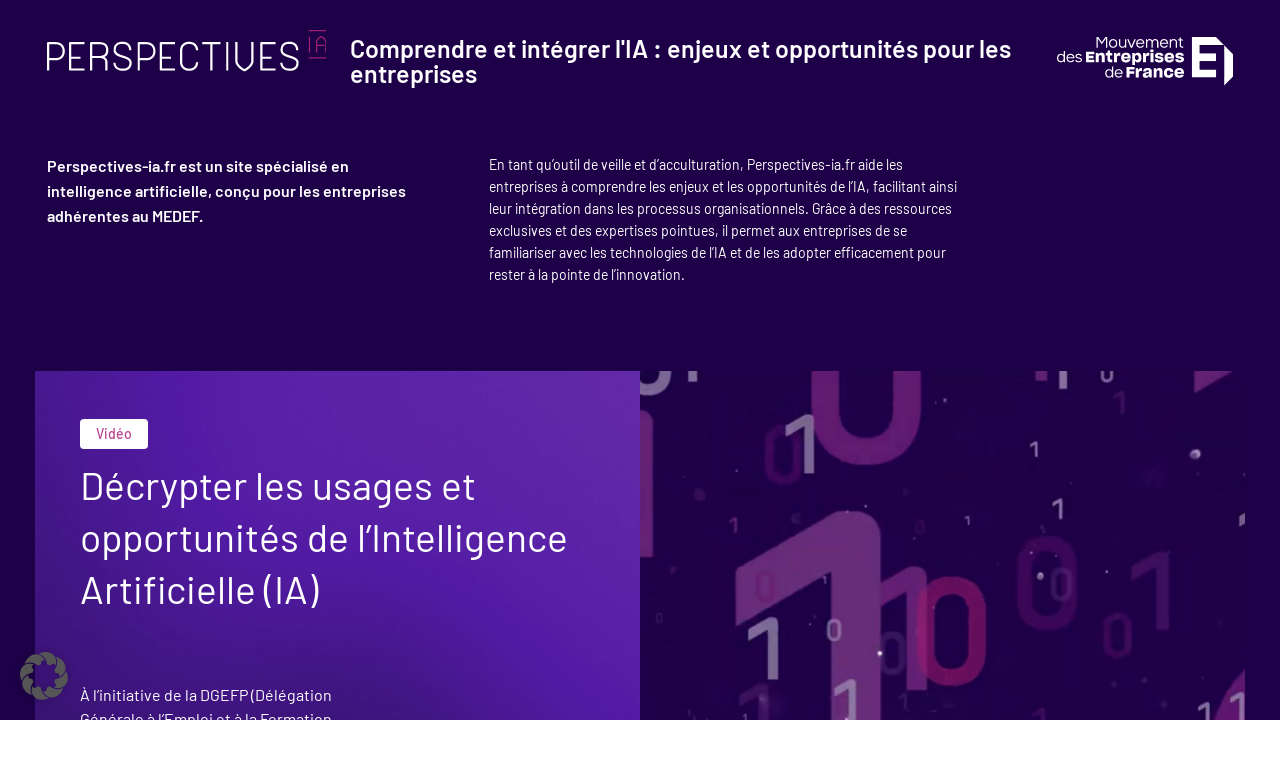

--- FILE ---
content_type: text/html; charset=UTF-8
request_url: https://www.perspectives-ia.fr/?taxonomy=secteur&term=tourisme-et-loisirs
body_size: 15348
content:
<!doctype html>
<!--[if lt IE 7]><html class="no-js ie ie6 lt-ie9 lt-ie8 lt-ie7" lang="fr-FR"> <![endif]-->
<!--[if IE 7]><html class="no-js ie ie7 lt-ie9 lt-ie8" lang="fr-FR"> <![endif]-->
<!--[if IE 8]><html class="no-js ie ie8 lt-ie9" lang="fr-FR"> <![endif]-->
<!--[if gt IE 8]><!--><html class="no-js" lang="fr-FR"> <!--<![endif]-->
	<head>
		<meta charset="UTF-8" />
		<title>
							PERSPECTIVES IA - Intelligence Artificielle
					</title>
		<meta name="description" content="Décryptage des enjeux et opportunités de l&#039;IA pour les entreprises et les salariés">
		<meta http-equiv="Content-Type" content="text/html; charset=UTF-8" />
		<meta http-equiv="X-UA-Compatible" content="IE=edge">
		<meta name="viewport" content="width=device-width, initial-scale=1.0">
		<link rel="pingback" href="https://www.perspectives-ia.fr/xmlrpc.php" />
		<meta name="theme-color" content="#ffffff">
		<link rel="icon" type="image/png" href="https://www.perspectives-ia.fr/favicon.png" />
		<meta name='robots' content='index, follow, max-image-preview:large, max-snippet:-1, max-video-preview:-1' />

	<!-- This site is optimized with the Yoast SEO plugin v26.6 - https://yoast.com/wordpress/plugins/seo/ -->
	<meta name="description" content="Perspectives IA - Intelligence Artificielle : Décryptage des enjeux et opportunités de l’IA pour les entreprises et les salariés." />
	<link rel="canonical" href="https://www.perspectives-ia.fr/" />
	<meta property="og:locale" content="fr_FR" />
	<meta property="og:type" content="website" />
	<meta property="og:title" content="PERSPECTIVES IA" />
	<meta property="og:description" content="Décryptage des enjeux et opportunités de l’IA pour les entreprises et les salariés" />
	<meta property="og:url" content="https://www.perspectives-ia.fr/" />
	<meta property="og:site_name" content="Perspectives IA" />
	<meta property="article:modified_time" content="2025-05-19T10:35:35+00:00" />
	<meta property="og:image" content="https://www.perspectives-ia.fr/wp-content/uploads/2020/11/Perspectives-ia.png" />
	<meta property="og:image:width" content="2136" />
	<meta property="og:image:height" content="1236" />
	<meta property="og:image:type" content="image/png" />
	<meta name="twitter:card" content="summary_large_image" />
	<meta name="twitter:title" content="PERSPECTIVES IA" />
	<meta name="twitter:description" content="Décryptage des enjeux et opportunités de l’IA pour les entreprises et les salariés" />
	<meta name="twitter:image" content="https://www.perspectives-ia.fr/wp-content/uploads/2020/11/Perspectives-ia.png" />
	<script type="application/ld+json" class="yoast-schema-graph">{"@context":"https://schema.org","@graph":[{"@type":"WebPage","@id":"https://www.perspectives-ia.fr/","url":"https://www.perspectives-ia.fr/","name":"PERSPECTIVES IA - Intelligence Artificielle","isPartOf":{"@id":"https://www.perspectives-ia.fr/#website"},"about":{"@id":"https://www.perspectives-ia.fr/#organization"},"primaryImageOfPage":{"@id":"https://www.perspectives-ia.fr/#primaryimage"},"image":{"@id":"https://www.perspectives-ia.fr/#primaryimage"},"thumbnailUrl":"https://www.perspectives-ia.fr/wp-content/uploads/2020/11/Perspectives-ia.png","datePublished":"2020-08-17T10:41:24+00:00","dateModified":"2025-05-19T10:35:35+00:00","description":"Perspectives IA - Intelligence Artificielle : Décryptage des enjeux et opportunités de l’IA pour les entreprises et les salariés.","breadcrumb":{"@id":"https://www.perspectives-ia.fr/#breadcrumb"},"inLanguage":"fr-FR","potentialAction":[{"@type":"ReadAction","target":["https://www.perspectives-ia.fr/"]}]},{"@type":"ImageObject","inLanguage":"fr-FR","@id":"https://www.perspectives-ia.fr/#primaryimage","url":"https://www.perspectives-ia.fr/wp-content/uploads/2020/11/Perspectives-ia.png","contentUrl":"https://www.perspectives-ia.fr/wp-content/uploads/2020/11/Perspectives-ia.png","width":2136,"height":1236,"caption":"Perspectives IA - intelligence Artificielle"},{"@type":"BreadcrumbList","@id":"https://www.perspectives-ia.fr/#breadcrumb","itemListElement":[{"@type":"ListItem","position":1,"name":"Accueil"}]},{"@type":"WebSite","@id":"https://www.perspectives-ia.fr/#website","url":"https://www.perspectives-ia.fr/","name":"Perspectives IA","description":"Décryptage des enjeux et opportunités de l&#039;IA pour les entreprises et les salariés","publisher":{"@id":"https://www.perspectives-ia.fr/#organization"},"potentialAction":[{"@type":"SearchAction","target":{"@type":"EntryPoint","urlTemplate":"https://www.perspectives-ia.fr/?s={search_term_string}"},"query-input":{"@type":"PropertyValueSpecification","valueRequired":true,"valueName":"search_term_string"}}],"inLanguage":"fr-FR"},{"@type":"Organization","@id":"https://www.perspectives-ia.fr/#organization","name":"MEDEF","url":"https://www.perspectives-ia.fr/","logo":{"@type":"ImageObject","inLanguage":"fr-FR","@id":"https://www.perspectives-ia.fr/#/schema/logo/image/","url":"https://www.perspectives-ia.fr/wp-content/uploads/2020/10/Medef-carre.png","contentUrl":"https://www.perspectives-ia.fr/wp-content/uploads/2020/10/Medef-carre.png","width":1102,"height":1102,"caption":"MEDEF"},"image":{"@id":"https://www.perspectives-ia.fr/#/schema/logo/image/"}}]}</script>
	<!-- / Yoast SEO plugin. -->


<link rel='dns-prefetch' href='//kit.fontawesome.com' />
<link rel='dns-prefetch' href='//www.googletagmanager.com' />
<link rel='dns-prefetch' href='//cdn.jsdelivr.net' />
<link rel="alternate" title="oEmbed (JSON)" type="application/json+oembed" href="https://www.perspectives-ia.fr/wp-json/oembed/1.0/embed?url=https%3A%2F%2Fwww.perspectives-ia.fr%2F" />
<link rel="alternate" title="oEmbed (XML)" type="text/xml+oembed" href="https://www.perspectives-ia.fr/wp-json/oembed/1.0/embed?url=https%3A%2F%2Fwww.perspectives-ia.fr%2F&#038;format=xml" />
<style id='wp-img-auto-sizes-contain-inline-css' type='text/css'>
img:is([sizes=auto i],[sizes^="auto," i]){contain-intrinsic-size:3000px 1500px}
/*# sourceURL=wp-img-auto-sizes-contain-inline-css */
</style>
<style id='wp-emoji-styles-inline-css' type='text/css'>

	img.wp-smiley, img.emoji {
		display: inline !important;
		border: none !important;
		box-shadow: none !important;
		height: 1em !important;
		width: 1em !important;
		margin: 0 0.07em !important;
		vertical-align: -0.1em !important;
		background: none !important;
		padding: 0 !important;
	}
/*# sourceURL=wp-emoji-styles-inline-css */
</style>
<style id='wp-block-library-inline-css' type='text/css'>
:root{--wp-block-synced-color:#7a00df;--wp-block-synced-color--rgb:122,0,223;--wp-bound-block-color:var(--wp-block-synced-color);--wp-editor-canvas-background:#ddd;--wp-admin-theme-color:#007cba;--wp-admin-theme-color--rgb:0,124,186;--wp-admin-theme-color-darker-10:#006ba1;--wp-admin-theme-color-darker-10--rgb:0,107,160.5;--wp-admin-theme-color-darker-20:#005a87;--wp-admin-theme-color-darker-20--rgb:0,90,135;--wp-admin-border-width-focus:2px}@media (min-resolution:192dpi){:root{--wp-admin-border-width-focus:1.5px}}.wp-element-button{cursor:pointer}:root .has-very-light-gray-background-color{background-color:#eee}:root .has-very-dark-gray-background-color{background-color:#313131}:root .has-very-light-gray-color{color:#eee}:root .has-very-dark-gray-color{color:#313131}:root .has-vivid-green-cyan-to-vivid-cyan-blue-gradient-background{background:linear-gradient(135deg,#00d084,#0693e3)}:root .has-purple-crush-gradient-background{background:linear-gradient(135deg,#34e2e4,#4721fb 50%,#ab1dfe)}:root .has-hazy-dawn-gradient-background{background:linear-gradient(135deg,#faaca8,#dad0ec)}:root .has-subdued-olive-gradient-background{background:linear-gradient(135deg,#fafae1,#67a671)}:root .has-atomic-cream-gradient-background{background:linear-gradient(135deg,#fdd79a,#004a59)}:root .has-nightshade-gradient-background{background:linear-gradient(135deg,#330968,#31cdcf)}:root .has-midnight-gradient-background{background:linear-gradient(135deg,#020381,#2874fc)}:root{--wp--preset--font-size--normal:16px;--wp--preset--font-size--huge:42px}.has-regular-font-size{font-size:1em}.has-larger-font-size{font-size:2.625em}.has-normal-font-size{font-size:var(--wp--preset--font-size--normal)}.has-huge-font-size{font-size:var(--wp--preset--font-size--huge)}.has-text-align-center{text-align:center}.has-text-align-left{text-align:left}.has-text-align-right{text-align:right}.has-fit-text{white-space:nowrap!important}#end-resizable-editor-section{display:none}.aligncenter{clear:both}.items-justified-left{justify-content:flex-start}.items-justified-center{justify-content:center}.items-justified-right{justify-content:flex-end}.items-justified-space-between{justify-content:space-between}.screen-reader-text{border:0;clip-path:inset(50%);height:1px;margin:-1px;overflow:hidden;padding:0;position:absolute;width:1px;word-wrap:normal!important}.screen-reader-text:focus{background-color:#ddd;clip-path:none;color:#444;display:block;font-size:1em;height:auto;left:5px;line-height:normal;padding:15px 23px 14px;text-decoration:none;top:5px;width:auto;z-index:100000}html :where(.has-border-color){border-style:solid}html :where([style*=border-top-color]){border-top-style:solid}html :where([style*=border-right-color]){border-right-style:solid}html :where([style*=border-bottom-color]){border-bottom-style:solid}html :where([style*=border-left-color]){border-left-style:solid}html :where([style*=border-width]){border-style:solid}html :where([style*=border-top-width]){border-top-style:solid}html :where([style*=border-right-width]){border-right-style:solid}html :where([style*=border-bottom-width]){border-bottom-style:solid}html :where([style*=border-left-width]){border-left-style:solid}html :where(img[class*=wp-image-]){height:auto;max-width:100%}:where(figure){margin:0 0 1em}html :where(.is-position-sticky){--wp-admin--admin-bar--position-offset:var(--wp-admin--admin-bar--height,0px)}@media screen and (max-width:600px){html :where(.is-position-sticky){--wp-admin--admin-bar--position-offset:0px}}

/*# sourceURL=wp-block-library-inline-css */
</style><style id='global-styles-inline-css' type='text/css'>
:root{--wp--preset--aspect-ratio--square: 1;--wp--preset--aspect-ratio--4-3: 4/3;--wp--preset--aspect-ratio--3-4: 3/4;--wp--preset--aspect-ratio--3-2: 3/2;--wp--preset--aspect-ratio--2-3: 2/3;--wp--preset--aspect-ratio--16-9: 16/9;--wp--preset--aspect-ratio--9-16: 9/16;--wp--preset--color--black: #000000;--wp--preset--color--cyan-bluish-gray: #abb8c3;--wp--preset--color--white: #ffffff;--wp--preset--color--pale-pink: #f78da7;--wp--preset--color--vivid-red: #cf2e2e;--wp--preset--color--luminous-vivid-orange: #ff6900;--wp--preset--color--luminous-vivid-amber: #fcb900;--wp--preset--color--light-green-cyan: #7bdcb5;--wp--preset--color--vivid-green-cyan: #00d084;--wp--preset--color--pale-cyan-blue: #8ed1fc;--wp--preset--color--vivid-cyan-blue: #0693e3;--wp--preset--color--vivid-purple: #9b51e0;--wp--preset--gradient--vivid-cyan-blue-to-vivid-purple: linear-gradient(135deg,rgb(6,147,227) 0%,rgb(155,81,224) 100%);--wp--preset--gradient--light-green-cyan-to-vivid-green-cyan: linear-gradient(135deg,rgb(122,220,180) 0%,rgb(0,208,130) 100%);--wp--preset--gradient--luminous-vivid-amber-to-luminous-vivid-orange: linear-gradient(135deg,rgb(252,185,0) 0%,rgb(255,105,0) 100%);--wp--preset--gradient--luminous-vivid-orange-to-vivid-red: linear-gradient(135deg,rgb(255,105,0) 0%,rgb(207,46,46) 100%);--wp--preset--gradient--very-light-gray-to-cyan-bluish-gray: linear-gradient(135deg,rgb(238,238,238) 0%,rgb(169,184,195) 100%);--wp--preset--gradient--cool-to-warm-spectrum: linear-gradient(135deg,rgb(74,234,220) 0%,rgb(151,120,209) 20%,rgb(207,42,186) 40%,rgb(238,44,130) 60%,rgb(251,105,98) 80%,rgb(254,248,76) 100%);--wp--preset--gradient--blush-light-purple: linear-gradient(135deg,rgb(255,206,236) 0%,rgb(152,150,240) 100%);--wp--preset--gradient--blush-bordeaux: linear-gradient(135deg,rgb(254,205,165) 0%,rgb(254,45,45) 50%,rgb(107,0,62) 100%);--wp--preset--gradient--luminous-dusk: linear-gradient(135deg,rgb(255,203,112) 0%,rgb(199,81,192) 50%,rgb(65,88,208) 100%);--wp--preset--gradient--pale-ocean: linear-gradient(135deg,rgb(255,245,203) 0%,rgb(182,227,212) 50%,rgb(51,167,181) 100%);--wp--preset--gradient--electric-grass: linear-gradient(135deg,rgb(202,248,128) 0%,rgb(113,206,126) 100%);--wp--preset--gradient--midnight: linear-gradient(135deg,rgb(2,3,129) 0%,rgb(40,116,252) 100%);--wp--preset--font-size--small: 13px;--wp--preset--font-size--medium: 20px;--wp--preset--font-size--large: 36px;--wp--preset--font-size--x-large: 42px;--wp--preset--spacing--20: 0.44rem;--wp--preset--spacing--30: 0.67rem;--wp--preset--spacing--40: 1rem;--wp--preset--spacing--50: 1.5rem;--wp--preset--spacing--60: 2.25rem;--wp--preset--spacing--70: 3.38rem;--wp--preset--spacing--80: 5.06rem;--wp--preset--shadow--natural: 6px 6px 9px rgba(0, 0, 0, 0.2);--wp--preset--shadow--deep: 12px 12px 50px rgba(0, 0, 0, 0.4);--wp--preset--shadow--sharp: 6px 6px 0px rgba(0, 0, 0, 0.2);--wp--preset--shadow--outlined: 6px 6px 0px -3px rgb(255, 255, 255), 6px 6px rgb(0, 0, 0);--wp--preset--shadow--crisp: 6px 6px 0px rgb(0, 0, 0);}:where(.is-layout-flex){gap: 0.5em;}:where(.is-layout-grid){gap: 0.5em;}body .is-layout-flex{display: flex;}.is-layout-flex{flex-wrap: wrap;align-items: center;}.is-layout-flex > :is(*, div){margin: 0;}body .is-layout-grid{display: grid;}.is-layout-grid > :is(*, div){margin: 0;}:where(.wp-block-columns.is-layout-flex){gap: 2em;}:where(.wp-block-columns.is-layout-grid){gap: 2em;}:where(.wp-block-post-template.is-layout-flex){gap: 1.25em;}:where(.wp-block-post-template.is-layout-grid){gap: 1.25em;}.has-black-color{color: var(--wp--preset--color--black) !important;}.has-cyan-bluish-gray-color{color: var(--wp--preset--color--cyan-bluish-gray) !important;}.has-white-color{color: var(--wp--preset--color--white) !important;}.has-pale-pink-color{color: var(--wp--preset--color--pale-pink) !important;}.has-vivid-red-color{color: var(--wp--preset--color--vivid-red) !important;}.has-luminous-vivid-orange-color{color: var(--wp--preset--color--luminous-vivid-orange) !important;}.has-luminous-vivid-amber-color{color: var(--wp--preset--color--luminous-vivid-amber) !important;}.has-light-green-cyan-color{color: var(--wp--preset--color--light-green-cyan) !important;}.has-vivid-green-cyan-color{color: var(--wp--preset--color--vivid-green-cyan) !important;}.has-pale-cyan-blue-color{color: var(--wp--preset--color--pale-cyan-blue) !important;}.has-vivid-cyan-blue-color{color: var(--wp--preset--color--vivid-cyan-blue) !important;}.has-vivid-purple-color{color: var(--wp--preset--color--vivid-purple) !important;}.has-black-background-color{background-color: var(--wp--preset--color--black) !important;}.has-cyan-bluish-gray-background-color{background-color: var(--wp--preset--color--cyan-bluish-gray) !important;}.has-white-background-color{background-color: var(--wp--preset--color--white) !important;}.has-pale-pink-background-color{background-color: var(--wp--preset--color--pale-pink) !important;}.has-vivid-red-background-color{background-color: var(--wp--preset--color--vivid-red) !important;}.has-luminous-vivid-orange-background-color{background-color: var(--wp--preset--color--luminous-vivid-orange) !important;}.has-luminous-vivid-amber-background-color{background-color: var(--wp--preset--color--luminous-vivid-amber) !important;}.has-light-green-cyan-background-color{background-color: var(--wp--preset--color--light-green-cyan) !important;}.has-vivid-green-cyan-background-color{background-color: var(--wp--preset--color--vivid-green-cyan) !important;}.has-pale-cyan-blue-background-color{background-color: var(--wp--preset--color--pale-cyan-blue) !important;}.has-vivid-cyan-blue-background-color{background-color: var(--wp--preset--color--vivid-cyan-blue) !important;}.has-vivid-purple-background-color{background-color: var(--wp--preset--color--vivid-purple) !important;}.has-black-border-color{border-color: var(--wp--preset--color--black) !important;}.has-cyan-bluish-gray-border-color{border-color: var(--wp--preset--color--cyan-bluish-gray) !important;}.has-white-border-color{border-color: var(--wp--preset--color--white) !important;}.has-pale-pink-border-color{border-color: var(--wp--preset--color--pale-pink) !important;}.has-vivid-red-border-color{border-color: var(--wp--preset--color--vivid-red) !important;}.has-luminous-vivid-orange-border-color{border-color: var(--wp--preset--color--luminous-vivid-orange) !important;}.has-luminous-vivid-amber-border-color{border-color: var(--wp--preset--color--luminous-vivid-amber) !important;}.has-light-green-cyan-border-color{border-color: var(--wp--preset--color--light-green-cyan) !important;}.has-vivid-green-cyan-border-color{border-color: var(--wp--preset--color--vivid-green-cyan) !important;}.has-pale-cyan-blue-border-color{border-color: var(--wp--preset--color--pale-cyan-blue) !important;}.has-vivid-cyan-blue-border-color{border-color: var(--wp--preset--color--vivid-cyan-blue) !important;}.has-vivid-purple-border-color{border-color: var(--wp--preset--color--vivid-purple) !important;}.has-vivid-cyan-blue-to-vivid-purple-gradient-background{background: var(--wp--preset--gradient--vivid-cyan-blue-to-vivid-purple) !important;}.has-light-green-cyan-to-vivid-green-cyan-gradient-background{background: var(--wp--preset--gradient--light-green-cyan-to-vivid-green-cyan) !important;}.has-luminous-vivid-amber-to-luminous-vivid-orange-gradient-background{background: var(--wp--preset--gradient--luminous-vivid-amber-to-luminous-vivid-orange) !important;}.has-luminous-vivid-orange-to-vivid-red-gradient-background{background: var(--wp--preset--gradient--luminous-vivid-orange-to-vivid-red) !important;}.has-very-light-gray-to-cyan-bluish-gray-gradient-background{background: var(--wp--preset--gradient--very-light-gray-to-cyan-bluish-gray) !important;}.has-cool-to-warm-spectrum-gradient-background{background: var(--wp--preset--gradient--cool-to-warm-spectrum) !important;}.has-blush-light-purple-gradient-background{background: var(--wp--preset--gradient--blush-light-purple) !important;}.has-blush-bordeaux-gradient-background{background: var(--wp--preset--gradient--blush-bordeaux) !important;}.has-luminous-dusk-gradient-background{background: var(--wp--preset--gradient--luminous-dusk) !important;}.has-pale-ocean-gradient-background{background: var(--wp--preset--gradient--pale-ocean) !important;}.has-electric-grass-gradient-background{background: var(--wp--preset--gradient--electric-grass) !important;}.has-midnight-gradient-background{background: var(--wp--preset--gradient--midnight) !important;}.has-small-font-size{font-size: var(--wp--preset--font-size--small) !important;}.has-medium-font-size{font-size: var(--wp--preset--font-size--medium) !important;}.has-large-font-size{font-size: var(--wp--preset--font-size--large) !important;}.has-x-large-font-size{font-size: var(--wp--preset--font-size--x-large) !important;}
/*# sourceURL=global-styles-inline-css */
</style>

<style id='classic-theme-styles-inline-css' type='text/css'>
/*! This file is auto-generated */
.wp-block-button__link{color:#fff;background-color:#32373c;border-radius:9999px;box-shadow:none;text-decoration:none;padding:calc(.667em + 2px) calc(1.333em + 2px);font-size:1.125em}.wp-block-file__button{background:#32373c;color:#fff;text-decoration:none}
/*# sourceURL=/wp-includes/css/classic-themes.min.css */
</style>
<link rel='stylesheet' id='contact-form-7-css' href='https://www.perspectives-ia.fr/wp-content/plugins/contact-form-7/includes/css/styles.css?ver=6.1.4' type='text/css' media='all' />
<link rel='stylesheet' id='remixicons-css' href='https://cdn.jsdelivr.net/npm/remixicon@2.5.0/fonts/remixicon.css?ver=6.9' type='text/css' media='all' />
<link rel='stylesheet' id='style-css' href='https://www.perspectives-ia.fr/wp-content/themes/perspectives-ia/dist/css/style.css?ver=6.9' type='text/css' media='all' />
<link rel='stylesheet' id='style_more-css' href='https://www.perspectives-ia.fr/wp-content/themes/perspectives-ia/style.css?ver=6.9' type='text/css' media='all' />
<link rel='stylesheet' id='borlabs-cookie-custom-css' href='https://www.perspectives-ia.fr/wp-content/cache/borlabs-cookie/1/borlabs-cookie-1-fr.css?ver=3.3.23-47' type='text/css' media='all' />
<script type="text/javascript" src="https://kit.fontawesome.com/0f22df8989.js?ver=6.9" id="fontawesome-js"></script>
<script data-no-optimize="1" data-no-minify="1" data-cfasync="false" type="text/javascript" src="https://www.perspectives-ia.fr/wp-content/cache/borlabs-cookie/1/borlabs-cookie-config-fr.json.js?ver=3.3.23-63" id="borlabs-cookie-config-js"></script>
<script data-borlabs-cookie-script-blocker-handle="google_gtagjs" data-borlabs-cookie-script-blocker-id="site-kit-analytics" type="text/template" data-borlabs-cookie-script-blocker-src="https://www.googletagmanager.com/gtag/js?id=GT-57SWBQ5" id="google_gtagjs-js"></script><script data-borlabs-cookie-script-blocker-handle="google_gtagjs" data-borlabs-cookie-script-blocker-id="site-kit-analytics" type="text/template" id="google_gtagjs-js-after">
/* <![CDATA[ */
window.dataLayer = window.dataLayer || [];function gtag(){dataLayer.push(arguments);}
gtag("set","linker",{"domains":["www.perspectives-ia.fr"]});
gtag("js", new Date());
gtag("set", "developer_id.dZTNiMT", true);
gtag("config", "GT-57SWBQ5");
//# sourceURL=google_gtagjs-js-after
/* ]]> */
</script><link rel="https://api.w.org/" href="https://www.perspectives-ia.fr/wp-json/" /><link rel="alternate" title="JSON" type="application/json" href="https://www.perspectives-ia.fr/wp-json/wp/v2/pages/14" /><link rel="EditURI" type="application/rsd+xml" title="RSD" href="https://www.perspectives-ia.fr/xmlrpc.php?rsd" />
<meta name="generator" content="WordPress 6.9" />
<link rel='shortlink' href='https://www.perspectives-ia.fr/' />
<meta name="generator" content="Site Kit by Google 1.170.0" /><meta name="google-site-verification" content="mhMDPecUhnohKlRLiZGHWjNWHt8b4JItBPSzBXNu9OM"><script data-no-optimize="1" data-no-minify="1" data-cfasync="false" data-borlabs-cookie-script-blocker-ignore>
if ('{{ iab-tcf-enabled }}' === '1' && ('0' === '1' || '1' === '1')) {
    window['gtag_enable_tcf_support'] = true;
}
window.dataLayer = window.dataLayer || [];
if (typeof gtag !== 'function') {
    function gtag() {
        dataLayer.push(arguments);
    }
}
gtag('set', 'developer_id.dYjRjMm', true);
if ('0' === '1' || '1' === '1') {
    if (window.BorlabsCookieGoogleConsentModeDefaultSet !== true) {
        let getCookieValue = function (name) {
            return document.cookie.match('(^|;)\\s*' + name + '\\s*=\\s*([^;]+)')?.pop() || '';
        };
        let cookieValue = getCookieValue('borlabs-cookie-gcs');
        let consentsFromCookie = {};
        if (cookieValue !== '') {
            consentsFromCookie = JSON.parse(decodeURIComponent(cookieValue));
        }
        let defaultValues = {
            'ad_storage': 'denied',
            'ad_user_data': 'denied',
            'ad_personalization': 'denied',
            'analytics_storage': 'denied',
            'functionality_storage': 'denied',
            'personalization_storage': 'denied',
            'security_storage': 'denied',
            'wait_for_update': 500,
        };
        gtag('consent', 'default', { ...defaultValues, ...consentsFromCookie });
    }
    window.BorlabsCookieGoogleConsentModeDefaultSet = true;
    let borlabsCookieConsentChangeHandler = function () {
        window.dataLayer = window.dataLayer || [];
        if (typeof gtag !== 'function') { function gtag(){dataLayer.push(arguments);} }

        let getCookieValue = function (name) {
            return document.cookie.match('(^|;)\\s*' + name + '\\s*=\\s*([^;]+)')?.pop() || '';
        };
        let cookieValue = getCookieValue('borlabs-cookie-gcs');
        let consentsFromCookie = {};
        if (cookieValue !== '') {
            consentsFromCookie = JSON.parse(decodeURIComponent(cookieValue));
        }

        consentsFromCookie.analytics_storage = BorlabsCookie.Consents.hasConsent('google-analytics-site-kit') ? 'granted' : 'denied';

        BorlabsCookie.CookieLibrary.setCookie(
            'borlabs-cookie-gcs',
            JSON.stringify(consentsFromCookie),
            BorlabsCookie.Settings.automaticCookieDomainAndPath.value ? '' : BorlabsCookie.Settings.cookieDomain.value,
            BorlabsCookie.Settings.cookiePath.value,
            BorlabsCookie.Cookie.getPluginCookie().expires,
            BorlabsCookie.Settings.cookieSecure.value,
            BorlabsCookie.Settings.cookieSameSite.value
        );
    }
    document.addEventListener('borlabs-cookie-consent-saved', borlabsCookieConsentChangeHandler);
    document.addEventListener('borlabs-cookie-handle-unblock', borlabsCookieConsentChangeHandler);
}
if ('0' === '1') {
    document.addEventListener('borlabs-cookie-after-init', function () {
		window.BorlabsCookie.Unblock.unblockScriptBlockerId('site-kit-analytics');
	});
}
</script>
	</head>

<body class="home wp-singular page-template page-template-front-page page-template-front-page-php page page-id-14 wp-theme-perspectives-ia" data-template="base.twig">
			       	    					<header class="header js-header">
    <div class="container-fluid">
        <div class="header__top row">
            <div class="header__top__left col-6 col-lg-3">
                <a href="https://www.perspectives-ia.fr">
                <img src="https://www.perspectives-ia.fr/wp-content/uploads/2024/10/PerspectiveIA.svg" alt="Perspective IA">
                </a>
            </div>
            <div class="d-none d-lg-block col-lg-7 header__top__left__text">
                <span class="header__top__left__baseline">
                Comprendre et intégrer l'IA : enjeux et opportunités pour les entreprises
                </span>
            </div>
            <div class="header__top__right col-6  col-lg-2">
                <img src="https://www.perspectives-ia.fr/wp-content/uploads/2024/10/MEDEF.svg" alt="MEDEF">
            </div>
        </div>
    </div>
</header>
<div class="header-overlay js-header-overlay"></div>		
		<main id="content" class="content-wrapper">
			<div class="wrapper ">
				    <div class="home-intro bg-purple">
    <div class="container-fluid">
        <div class="row">
            <div class="home-intro__col1 col-md-5 col-lg-6 col-xl-4 col-xxl-3">
                 <h2>Perspectives-ia.fr est un site spécialisé en intelligence artificielle, conçu pour les entreprises adhérentes au MEDEF.</h2>
            </div>
            <div class="home-intro__col2 col-md-7 col-lg-6 col-xl-5 col-xxl-4">
                En tant qu’outil de veille et d’acculturation, Perspectives-ia.fr aide les entreprises à comprendre les enjeux et les opportunités de l’IA, facilitant ainsi leur intégration dans les processus organisationnels. Grâce à des ressources exclusives et des expertises pointues, il permet aux entreprises de se familiariser avec les technologies de l’IA et de les adopter efficacement pour rester à la pointe de l’innovation.
            </div>
        </div>
    </div>
</div>   
    <section class="bg-purple">
    <div class="news-slider">
        <div class="news-slider__wrap js-news-slider">
                                                            <a href="https://www.perspectives-ia.fr/decrypter-les-usages-et-opportunites-de-lintelligence-artificielle-ia/" class="news-slider__slide">
                    <div class="container-fluid conteneur">
                        <div class="row">
                            <div class="news-slider__slide__container col-lg-6">
                                <div class="news-slider__slide__container__infos">
                                                                        <span class="format">Vidéo</span>
                                    <span class="thematique"></span>
                                                                    </div>
                                <p class="news-slider__slide__container__title">Décrypter les usages et opportunités de l’Intelligence Artificielle (IA)</p>
                                <div class="news-slider__slide__container__excerpt col-lg-6">À l’initiative de la DGEFP (Délégation Générale à l’Emploi et à la Formation Professionnelle) et la Coalition française pour les…</div>
                            </div>
                            <div class="col-lg-6 position-relative containerbg">
                                 <div class="news-slider__slide__container__bg" style="background-image: url(https://www.perspectives-ia.fr/wp-content/uploads/2021/01/IMG_298908923811-1.jpeg)"></div>
                            </div>
                        </div>
                    </div>
                </a>
                                                            <a href="https://www.perspectives-ia.fr/les-enjeux-et-objectifs-de-linitiative-perspectives-ia/" class="news-slider__slide">
                    <div class="container-fluid conteneur">
                        <div class="row">
                            <div class="news-slider__slide__container col-lg-6">
                                <div class="news-slider__slide__container__infos">
                                                                        <span class="format">Podcast</span>
                                    <span class="thematique"></span>
                                                                    </div>
                                <p class="news-slider__slide__container__title">Les enjeux et objectifs de l’initiative Perspectives IA</p>
                                <div class="news-slider__slide__container__excerpt col-lg-6">Découvrez le premier podcast de la série Perspectives IA.</div>
                            </div>
                            <div class="col-lg-6 position-relative containerbg">
                                 <div class="news-slider__slide__container__bg" style="background-image: url(https://www.perspectives-ia.fr/wp-content/uploads/2021/01/PERSPECTIVES_IA_PODCAST_VISUEL_EMISSION1_220121_V1.png)"></div>
                            </div>
                        </div>
                    </div>
                </a>
                                                            <a href="https://www.perspectives-ia.fr/lia-facilitatrice-du-fonctionnement-des-entreprises/" class="news-slider__slide">
                    <div class="container-fluid conteneur">
                        <div class="row">
                            <div class="news-slider__slide__container col-lg-6">
                                <div class="news-slider__slide__container__infos">
                                                                        <span class="format">Article</span>
                                    <span class="thematique">Conduite du changement</span>
                                                                    </div>
                                <p class="news-slider__slide__container__title">En quoi l’IA facilite-t-elle le fonctionnement quotidien des entreprises ?</p>
                                <div class="news-slider__slide__container__excerpt col-lg-6">Toujours plus qualifiée et facile d’utilisation, l’Intelligence Artificielle (IA) bouscule déjà les méthodes de travail. Que peut gagner votre entreprise…</div>
                            </div>
                            <div class="col-lg-6 position-relative containerbg">
                                 <div class="news-slider__slide__container__bg" style="background-image: url(https://www.perspectives-ia.fr/wp-content/uploads/2024/02/@-Bordeaux-Metropole-JB-Menges.png)"></div>
                            </div>
                        </div>
                    </div>
                </a>
                                                            <a href="https://www.perspectives-ia.fr/lintelligence-artificielle-au-coeur-de-nos-entreprises-la-synthese-des-enseignements-du-tour-de-france-de-lia/" class="news-slider__slide">
                    <div class="container-fluid conteneur">
                        <div class="row">
                            <div class="news-slider__slide__container col-lg-6">
                                <div class="news-slider__slide__container__infos">
                                                                        <span class="format">Article</span>
                                    <span class="thematique"></span>
                                                                    </div>
                                <p class="news-slider__slide__container__title">L&rsquo;IA au coeur de nos entreprises : la synthèse des enseignements du Tour de France</p>
                                <div class="news-slider__slide__container__excerpt col-lg-6">Découvrez à travers cette publication, les 20 étapes du Tour de France de l’IA et les grands enseignements qui en…</div>
                            </div>
                            <div class="col-lg-6 position-relative containerbg">
                                 <div class="news-slider__slide__container__bg" style="background-image: url(https://www.perspectives-ia.fr/wp-content/uploads/2025/01/Sans-titre.png)"></div>
                            </div>
                        </div>
                    </div>
                </a>
                                                            <a href="https://www.perspectives-ia.fr/competences-et-ia/" class="news-slider__slide">
                    <div class="container-fluid conteneur">
                        <div class="row">
                            <div class="news-slider__slide__container col-lg-6">
                                <div class="news-slider__slide__container__infos">
                                                                        <span class="format">Page</span>
                                                                    </div>
                                <p class="news-slider__slide__container__title">Compétences et IA</p>
                                <div class="news-slider__slide__container__excerpt col-lg-6">Les enjeux de compétences et de formation sont étroitement liés à ceux de la transformation numérique de l’entreprise et par…</div>
                            </div>
                            <div class="col-lg-6 position-relative containerbg">
                                 <div class="news-slider__slide__container__bg" style="background-image: url(https://www.perspectives-ia.fr/wp-content/uploads/2025/05/Capture-decran-2025-05-19-a-12.08.52.png)"></div>
                            </div>
                        </div>
                    </div>
                </a>
                    </div>
         <div class="progressBarContainer">
            <div class="item">
                <span data-slick-index="0" class="progressBar"></span>
            </div>
        </div>
    </div>
</section>    <div class="home-posts py-5">
    <div class="container">
        <div class="row mb-5">
            <div class="home-posts__col1 col-md-5">
                 <h2>À la une </h2>
            </div>
            <div class="home-posts__col2 col-md-7 ">
                Au cœur de <strong>l’Intelligence Artificielle</strong>
            </div>
        </div>
    </div>
    <section class="posts_list">
        <div class="container">
            <div class="row">
                <div class="col-12">
                    <div class="posts_list__wrap">
                        <div class="posts_list__wrap__buttons">
                                                            <div class="facetwp-facet facetwp-facet-cat_event facetwp-type-radio" data-name="cat_event" data-type="radio"></div>
                                                    </div>
                        <div class="posts_list__wrap__list">
                            <h3>Typologies</h3>
                            <div class="posts_list__wrap__list__container">
                                                                    <div class="facetwp-facet facetwp-facet-typologie_event facetwp-type-radio" data-name="typologie_event" data-type="radio"></div>
                                                            </div>
                        </div>
                        <div class="posts_list__wrap__list">
                            <h3>Thématiques</h3>
                            <div class="posts_list__wrap__list__container">
                                                                    <div class="facetwp-facet facetwp-facet-thematique_event facetwp-type-radio" data-name="thematique_event" data-type="radio"></div>
                                                            </div>
                        </div>
                        <div class="posts_list__wrap__list">
                            <h3>Secteurs</h3>
                            <div class="posts_list__wrap__list__container">
                                                                    <div class="facetwp-facet facetwp-facet-secteurs_event facetwp-type-radio" data-name="secteurs_event" data-type="radio"></div>
                                                            </div>
                        </div>
                    </div>
                </div>
            </div>
        </div>
    </section>
            <div class="facetwp-template" data-name="home_posts"><section class="posts_list__search mb-3">
    <div class="container">
        <div class="row justify-content-between">
                            <div class="col-xl-5 col-md-6 mb-5 d-flex justify-content-stretch">
                    <a href="https://www.perspectives-ia.fr/former-les-entreprises-ia/" class="post-card post-card--article">
            <div class="post-card__taxo">
                            <span class="text-date">
                    Trans-sectoriel
                </span>
                                        <span class="text-date">
                    Conduite du changement
                </span>
                    </div>
        
        <div class="post-card__top" style="background-image: url()">
                    <div class="post-card__top__tag-terms">
                            <span class="tag-term" style="color: ">Article</span>
                        </div>
                <div class="post-card__top__icon-wrap">
                    </div>
    </div>
    <div class="post-card__bottom">
        <div class="post-card__bottom__title">Former les entreprises à l’IA : notre engagement aux côtés de partenaires académiques d’excellence</div>
        <div class="post-card__bottom__excerpt">L’intelligence artificielle transforme en profondeur l’économie et les métiers. Pour permettre à toutes les entreprises françaises, en particulier les TPE et PME,  de saisir pleinement ces opportunités, nous faisons de la montée en compétences un axe stra...</div>
        
    </div>
</a>                </div>
                            <div class="col-xl-5 col-md-6 mb-5 d-flex justify-content-stretch">
                    <a href="https://www.perspectives-ia.fr/inciter-les-dirigeants-a-se-former-a-lia/" class="post-card post-card--video">
            <div class="post-card__taxo">
                                </div>
        
        <div class="post-card__top" style="background-image: url(https://www.perspectives-ia.fr/wp-content/uploads/2025/12/Capture-decran-2025-12-17-a-16.36.46-624x350.png)">
                    <div class="post-card__top__tag-terms">
                            <span class="tag-term" style="color: ">Vidéo</span>
                        </div>
                <div class="post-card__top__icon-wrap">
                          <svg width="52" height="52" viewBox="0 0 52 52" fill="none" xmlns="http://www.w3.org/2000/svg">
<path d="M26 51C39.8071 51 51 39.8071 51 26C51 12.1929 39.8071 1 26 1C12.1929 1 1 12.1929 1 26C1 39.8071 12.1929 51 26 51Z" fill="white"/>
<path d="M26 51C39.8071 51 51 39.8071 51 26C51 12.1929 39.8071 1 26 1C12.1929 1 1 12.1929 1 26C1 39.8071 12.1929 51 26 51Z" stroke="#BD4191" stroke-width="0.1" stroke-linecap="round" stroke-linejoin="round"/>
<path d="M26.2188 34.22C21.8028 34.22 18.2188 30.636 18.2188 26.22C18.2188 21.804 21.8028 18.22 26.2188 18.22C30.6348 18.22 34.2188 21.804 34.2188 26.22C34.2188 30.636 30.6348 34.22 26.2188 34.22ZM26.2188 32.62C29.7548 32.62 32.6188 29.756 32.6188 26.22C32.6188 22.684 29.7548 19.82 26.2188 19.82C22.6828 19.82 19.8188 22.684 19.8188 26.22C19.8188 29.756 22.6828 32.62 26.2188 32.62ZM25.1148 23.3506L29.0188 25.9533C29.1681 26.0493 29.2054 26.252 29.1094 26.396C29.0881 26.4333 29.0561 26.46 29.0188 26.4866L25.1148 29.0893C24.9654 29.1853 24.7681 29.148 24.6721 28.9986C24.6401 28.9453 24.6188 28.8866 24.6188 28.8226V23.6173C24.6188 23.4413 24.7627 23.2973 24.9387 23.2973C25.0027 23.2973 25.0614 23.3186 25.1148 23.3506Z" fill="#2DB8C5"/>
</svg>
                    </div>
    </div>
    <div class="post-card__bottom">
        <div class="post-card__bottom__title">Pourquoi le MEDEF lance une série de vidéos pour inciter les dirigeants à se former à l’IA</div>
        <div class="post-card__bottom__excerpt">L’intelligence artificielle est en passe de remodeler les entreprises leurs organisations, leurs process, leurs métiers. Mais l’IA ne fait pas tout toute seule : pour qu’elle délivre sa promesse, il faut avant tout des décideurs éclairés, une stratégie so...</div>
        
    </div>
</a>                </div>
                            <div class="col-xl-5 col-md-6 mb-5 d-flex justify-content-stretch">
                    <a href="https://www.perspectives-ia.fr/hub-france-ia-decrypte-lenjeu-ia/" class="post-card post-card--">
            <div class="post-card__taxo">
                                </div>
        
        <div class="post-card__top" style="background-image: url(https://www.perspectives-ia.fr/wp-content/uploads/2025/12/H_IA-Logo-Bleu-full-624x350.gif)">
                <div class="post-card__top__icon-wrap">
                    </div>
    </div>
    <div class="post-card__bottom">
        <div class="post-card__bottom__title">L&rsquo;IA en entreprise : le Hub France IA décrypte l&rsquo;enjeu stratégique qu’est l’IA pour la compétitivité des entreprises françaises</div>
        <div class="post-card__bottom__excerpt">Plongée au cœur d’un enjeu devenu vital : l’IA. Le Hub France IA décrypte pourquoi son adoption n’est plus une option pour les entreprises françaises. Entre retard à l’allumage, souveraineté numérique, montée en compétences et vision 2030, l’organisation ...</div>
        
    </div>
</a>                </div>
                            <div class="col-xl-5 col-md-6 mb-5 d-flex justify-content-stretch">
                    <a href="https://www.perspectives-ia.fr/former-dirigeants-ia/" class="post-card post-card--video">
            <div class="post-card__taxo">
                            <span class="text-date">
                    Trans-sectoriel
                </span>
                                        <span class="text-date">
                    Formation
                </span>
                    </div>
        
        <div class="post-card__top" style="background-image: url(https://www.perspectives-ia.fr/wp-content/uploads/2025/12/Capture-decran-2025-12-17-a-17.03.05-624x350.png)">
                    <div class="post-card__top__tag-terms">
                            <span class="tag-term" style="color: ">Vidéo</span>
                        </div>
                <div class="post-card__top__icon-wrap">
                          <svg width="52" height="52" viewBox="0 0 52 52" fill="none" xmlns="http://www.w3.org/2000/svg">
<path d="M26 51C39.8071 51 51 39.8071 51 26C51 12.1929 39.8071 1 26 1C12.1929 1 1 12.1929 1 26C1 39.8071 12.1929 51 26 51Z" fill="white"/>
<path d="M26 51C39.8071 51 51 39.8071 51 26C51 12.1929 39.8071 1 26 1C12.1929 1 1 12.1929 1 26C1 39.8071 12.1929 51 26 51Z" stroke="#BD4191" stroke-width="0.1" stroke-linecap="round" stroke-linejoin="round"/>
<path d="M26.2188 34.22C21.8028 34.22 18.2188 30.636 18.2188 26.22C18.2188 21.804 21.8028 18.22 26.2188 18.22C30.6348 18.22 34.2188 21.804 34.2188 26.22C34.2188 30.636 30.6348 34.22 26.2188 34.22ZM26.2188 32.62C29.7548 32.62 32.6188 29.756 32.6188 26.22C32.6188 22.684 29.7548 19.82 26.2188 19.82C22.6828 19.82 19.8188 22.684 19.8188 26.22C19.8188 29.756 22.6828 32.62 26.2188 32.62ZM25.1148 23.3506L29.0188 25.9533C29.1681 26.0493 29.2054 26.252 29.1094 26.396C29.0881 26.4333 29.0561 26.46 29.0188 26.4866L25.1148 29.0893C24.9654 29.1853 24.7681 29.148 24.6721 28.9986C24.6401 28.9453 24.6188 28.8866 24.6188 28.8226V23.6173C24.6188 23.4413 24.7627 23.2973 24.9387 23.2973C25.0027 23.2973 25.0614 23.3186 25.1148 23.3506Z" fill="#2DB8C5"/>
</svg>
                    </div>
    </div>
    <div class="post-card__bottom">
        <div class="post-card__bottom__title">Former les dirigeants à l’IA : pourquoi c’est devenu indispensable</div>
        <div class="post-card__bottom__excerpt">L’intelligence artificielle s’est imposée comme un enjeu stratégique pour les entreprises françaises. Plus aucun secteur n’y échappe, et les dirigeants le constatent chaque jour : impossible de piloter une transformation, de sécuriser un investissement ou...</div>
        
    </div>
</a>                </div>
                            <div class="col-xl-5 col-md-6 mb-5 d-flex justify-content-stretch">
                    <a href="https://www.perspectives-ia.fr/pourquoi-les-entreprises-misent-sur-les-edtech-francaises/" class="post-card post-card--article">
            <div class="post-card__taxo">
                                        <span class="text-date">
                    Performance
                </span>
                    </div>
        
        <div class="post-card__top" style="background-image: url(https://www.perspectives-ia.fr/wp-content/uploads/2025/11/Capture-decran-2025-11-26-a-16.36.50.png)">
                    <div class="post-card__top__tag-terms">
                            <span class="tag-term" style="color: ">Article</span>
                        </div>
                <div class="post-card__top__icon-wrap">
                    </div>
    </div>
    <div class="post-card__bottom">
        <div class="post-card__bottom__title">Pourquoi les entreprises misent sur les EdTech françaises ?</div>
        <div class="post-card__bottom__excerpt">Alors que la formation se numérise et que les métiers évoluent rapidement, ce baromètre montre que les EdTech françaises sont de bonnes solutions pour répondre aux attentes des entreprises. Les responsables formation comme les salariés plébiscitent des co...</div>
        
    </div>
</a>                </div>
                            <div class="col-xl-5 col-md-6 mb-5 d-flex justify-content-stretch">
                    <a href="https://www.perspectives-ia.fr/intelligence-artificielle-surfer-sur-la-vague/" class="post-card post-card--video">
            <div class="post-card__taxo">
                                </div>
        
        <div class="post-card__top" style="background-image: url(https://www.perspectives-ia.fr/wp-content/uploads/2025/11/Capture-decran-2025-11-05-a-17.52.29-scaled-e1762361671445-624x350.png)">
                    <div class="post-card__top__tag-terms">
                            <span class="tag-term" style="color: ">Vidéo</span>
                        </div>
                <div class="post-card__top__icon-wrap">
                          <svg width="52" height="52" viewBox="0 0 52 52" fill="none" xmlns="http://www.w3.org/2000/svg">
<path d="M26 51C39.8071 51 51 39.8071 51 26C51 12.1929 39.8071 1 26 1C12.1929 1 1 12.1929 1 26C1 39.8071 12.1929 51 26 51Z" fill="white"/>
<path d="M26 51C39.8071 51 51 39.8071 51 26C51 12.1929 39.8071 1 26 1C12.1929 1 1 12.1929 1 26C1 39.8071 12.1929 51 26 51Z" stroke="#BD4191" stroke-width="0.1" stroke-linecap="round" stroke-linejoin="round"/>
<path d="M26.2188 34.22C21.8028 34.22 18.2188 30.636 18.2188 26.22C18.2188 21.804 21.8028 18.22 26.2188 18.22C30.6348 18.22 34.2188 21.804 34.2188 26.22C34.2188 30.636 30.6348 34.22 26.2188 34.22ZM26.2188 32.62C29.7548 32.62 32.6188 29.756 32.6188 26.22C32.6188 22.684 29.7548 19.82 26.2188 19.82C22.6828 19.82 19.8188 22.684 19.8188 26.22C19.8188 29.756 22.6828 32.62 26.2188 32.62ZM25.1148 23.3506L29.0188 25.9533C29.1681 26.0493 29.2054 26.252 29.1094 26.396C29.0881 26.4333 29.0561 26.46 29.0188 26.4866L25.1148 29.0893C24.9654 29.1853 24.7681 29.148 24.6721 28.9986C24.6401 28.9453 24.6188 28.8866 24.6188 28.8226V23.6173C24.6188 23.4413 24.7627 23.2973 24.9387 23.2973C25.0027 23.2973 25.0614 23.3186 25.1148 23.3506Z" fill="#2DB8C5"/>
</svg>
                    </div>
    </div>
    <div class="post-card__bottom">
        <div class="post-card__bottom__title">Intelligence artificielle : surfer sur la vague plutôt que la subir</div>
        <div class="post-card__bottom__excerpt">Une révolution en marche
« Il y a une révolution en marche qui arrive, une vague arrive. La question, c’est : comment on fait pour surfer dessus et ne pas se faire submerger ? »Le ton est donné. Pour Samuel Hervé, président du MEDEF Occitanie, l’enjeu de ...</div>
        
    </div>
</a>                </div>
                    </div>
    </div>
</section>
 </div>
        <div class="posts_list__pagination">
        <div class="container">
            <div class="posts_list__pagination__wrap">
                                  <div class="facetwp-facet facetwp-facet-load_more facetwp-type-pager" data-name="load_more" data-type="pager"></div>
                           </div>
        </div>
    </div>
   
</div>  
    <section class="home-text-cta">
	 <div class="container">
		  <div class="row">
				<div class="col-lg-10 mx-auto home-text-cta__wrap">
					<span class="home-text-cta__wrap__suptitle">Accompagnement</span>
					<h2 class="home-text-cta__wrap__title">L’IA, est-ce fait pour moi ? </h2>
					<div class="home-text-cta__wrap__content"><p>PERSPECTIVES IA a pour ambition de vous donner une vision d’ensemble des impacts de l’IA sur les entreprises et la société, pour mieux en décrypter les enjeux et les opportunités. Ressources humaines, stratégie, performance, éthique, sécurité, données : découvrez comment anticiper et adopter cette technologie pour en faire un levier de croissance et de résilience.</p>
</div>
										<a class="home-text-cta__wrap__cta" href="https://www.perspectives-ia.fr/auto-diagnostic-intelligence-artificielle/">
						<i class="fa-light fa-chevron-right"></i>
						Auto-diagnostic</a>
										 
				</div>
		  </div>
	 </div>
</section>   
			</div>
					</main>
		<div class="modal-search js-modal-search">
    <div class="modal-search__close js-modal-search-close">
        <i class="ri-close-fill"></i>
    </div>
    <div class="modal-search__wrap">
        <p class="modal-search__wrap__title js-modal-search-title">
            Que recherchez-vous<br>
            sur l'IA ?
        </p>
        <form class="form modal-search__wrap__form js-modal-search-form" action="https://www.perspectives-ia.fr/">
            <div class="modal-search__wrap__form__input">
                <input type="text" placeholder="Tapez votre recherche" name="_autocomplete">
            </div>
            <div class="submit-wrap">
                <span class="rounded-shape"></span>
                <input type="submit" value="Rechercher">
            </div>
        </form>
    </div>
</div>		
					<footer class="footer bg-purple">
    <div class="footer__top container-fluid ">
        <div class="row align-items-center">
            <div class="col-6 col-lg-3 order-1">
                <div class="footer__top__logo ">
                    <a href="https://www.perspectives-ia.fr">
                    <img src="https://www.perspectives-ia.fr/wp-content/uploads/2024/10/PerspectiveIA.svg" alt="Perspective IA">
                    </a>
                </div>
           
            </div>
            <div class="col-12 col-lg-7 order-3 order-lg-2">
                <div class="footer__top__text">
                    <span class="footer__top__baseline">
                    Comprendre et intégrer l'IA : enjeux et opportunités pour les entreprises
                    </span>
                </div>
            </div>
            <div class="col-4 offset-2  offset-lg-0 col-lg-2 order-2 order-lg-3">
                <div class="footer__top__logos">
                                            <a href="https://www.medef.com/fr/" target="_blank">
                            <img src="https://www.perspectives-ia.fr/wp-content/uploads/2024/10/MEDEF.svg" alt="MEDEF">
                        </a>
                                    </div>
            </div>
        </div>
        <div class="footer__bottom row no-gutters align-items-start">
            <div class="col-md-4">
                <div class="footer__bottom__text">
                    <p class="footer__bottom__text__title">Restez informés !</p>
                    <p class="footer__bottom__text__subhead">Recevez toute l'info et l'actualité <br />
de PERSPECTIVES IA</p>
                </div>
            </div>
            <div class="col-md-4">
                <div class="footer__bottom__form">
                    <div class="form">
                        
<div class="wpcf7 no-js" id="wpcf7-f147-o1" lang="fr-FR" dir="ltr" data-wpcf7-id="147">
<div class="screen-reader-response"><p role="status" aria-live="polite" aria-atomic="true"></p> <ul></ul></div>
<form action="/?taxonomy=secteur&#038;term=tourisme-et-loisirs#wpcf7-f147-o1" method="post" class="wpcf7-form init" aria-label="Formulaire de contact" novalidate="novalidate" data-status="init">
<fieldset class="hidden-fields-container"><input type="hidden" name="_wpcf7" value="147" /><input type="hidden" name="_wpcf7_version" value="6.1.4" /><input type="hidden" name="_wpcf7_locale" value="fr_FR" /><input type="hidden" name="_wpcf7_unit_tag" value="wpcf7-f147-o1" /><input type="hidden" name="_wpcf7_container_post" value="0" /><input type="hidden" name="_wpcf7_posted_data_hash" value="" />
</fieldset>
<div class="input-bg">
	<p><span class="wpcf7-form-control-wrap" data-name="newsletter_email"><input size="40" maxlength="400" class="wpcf7-form-control wpcf7-email wpcf7-validates-as-required wpcf7-text wpcf7-validates-as-email" aria-required="true" aria-invalid="false" placeholder="Adresse e-mail" value="" type="email" name="newsletter_email" /></span><button class="input-bg__infos"><span class="paperplane-shape"></span></button>
	</p>
</div>
<div class="input-wrap">
	<p><span class="wpcf7-form-control-wrap" data-name="newsletter_accept"><span class="wpcf7-form-control wpcf7-checkbox wpcf7-validates-as-required"><span class="wpcf7-list-item first last"><label><input type="checkbox" name="newsletter_accept[]" value="J&#039;accepte de recevoir les actualités de Perspective IA" /><span class="wpcf7-list-item-label">J&#039;accepte de recevoir les actualités de Perspective IA</span></label></span></span></span>
	</p>
</div><div class="frc-captcha " data-sitekey="FCMTM158QJQG2MES" data-lang="fr" data-puzzle-endpoint="https://eu-api.friendlycaptcha.eu/api/v1/puzzle"></div>
		<noscript>You need to enable Javascript for the anti-spam check.</noscript><div class="wpcf7-response-output" aria-hidden="true"></div>
</form>
</div>

                    </div>
                </div>
            </div>
            <div class="col-md-4">
                 <div class="footer__menu">
                    <ul>
                                                    <li>
                                <a href="https://www.perspectives-ia.fr/mentions-legales/">Mentions légales</a>
                            </li>
                                                    <li>
                                <a href="https://www.perspectives-ia.fr/le-dispositif-perspectives-ia/">À propos de Perspectives-IA</a>
                            </li>
                                            </ul>
                </div>
            </div>
        </div>
    </div>
    
</footer>			<script type="speculationrules">
{"prefetch":[{"source":"document","where":{"and":[{"href_matches":"/*"},{"not":{"href_matches":["/wp-*.php","/wp-admin/*","/wp-content/uploads/*","/wp-content/*","/wp-content/plugins/*","/wp-content/themes/perspectives-ia/*","/*\\?(.+)"]}},{"not":{"selector_matches":"a[rel~=\"nofollow\"]"}},{"not":{"selector_matches":".no-prefetch, .no-prefetch a"}}]},"eagerness":"conservative"}]}
</script>
<!-- Matomo -->
<script>
  var _paq = window._paq = window._paq || [];
_paq.push(['requireConsent']); // <- important line to add
  /* tracker methods like "setCustomDimension" should be called before "trackPageView" */
  _paq.push(['trackPageView']);
  _paq.push(['enableLinkTracking']);
  (function() {
    var u="https://www.matomo.thalamus-ic.fr/";
    _paq.push(['setTrackerUrl', u+'matomo.php']);
    _paq.push(['setSiteId', '10']);
    var d=document, g=d.createElement('script'), s=d.getElementsByTagName('script')[0];
    g.async=true; g.src=u+'matomo.js'; s.parentNode.insertBefore(g,s);
  })();
</script>
<!-- End Matomo Code --><script type="module" src="https://www.perspectives-ia.fr/wp-content/plugins/borlabs-cookie/assets/javascript/borlabs-cookie.min.js?ver=3.3.23" id="borlabs-cookie-core-js-module" data-cfasync="false" data-no-minify="1" data-no-optimize="1"></script>
<!--googleoff: all--><div data-nosnippet data-borlabs-cookie-consent-required='true' id='BorlabsCookieBox'></div><div id='BorlabsCookieWidget' class='brlbs-cmpnt-container'></div><!--googleon: all--><script type="text/javascript" src="https://www.perspectives-ia.fr/wp-includes/js/dist/hooks.min.js?ver=dd5603f07f9220ed27f1" id="wp-hooks-js"></script>
<script type="text/javascript" src="https://www.perspectives-ia.fr/wp-includes/js/dist/i18n.min.js?ver=c26c3dc7bed366793375" id="wp-i18n-js"></script>
<script type="text/javascript" id="wp-i18n-js-after">
/* <![CDATA[ */
wp.i18n.setLocaleData( { 'text direction\u0004ltr': [ 'ltr' ] } );
//# sourceURL=wp-i18n-js-after
/* ]]> */
</script>
<script type="text/javascript" src="https://www.perspectives-ia.fr/wp-content/plugins/contact-form-7/includes/swv/js/index.js?ver=6.1.4" id="swv-js"></script>
<script type="text/javascript" id="contact-form-7-js-translations">
/* <![CDATA[ */
( function( domain, translations ) {
	var localeData = translations.locale_data[ domain ] || translations.locale_data.messages;
	localeData[""].domain = domain;
	wp.i18n.setLocaleData( localeData, domain );
} )( "contact-form-7", {"translation-revision-date":"2025-02-06 12:02:14+0000","generator":"GlotPress\/4.0.1","domain":"messages","locale_data":{"messages":{"":{"domain":"messages","plural-forms":"nplurals=2; plural=n > 1;","lang":"fr"},"This contact form is placed in the wrong place.":["Ce formulaire de contact est plac\u00e9 dans un mauvais endroit."],"Error:":["Erreur\u00a0:"]}},"comment":{"reference":"includes\/js\/index.js"}} );
//# sourceURL=contact-form-7-js-translations
/* ]]> */
</script>
<script type="text/javascript" id="contact-form-7-js-before">
/* <![CDATA[ */
var wpcf7 = {
    "api": {
        "root": "https:\/\/www.perspectives-ia.fr\/wp-json\/",
        "namespace": "contact-form-7\/v1"
    }
};
//# sourceURL=contact-form-7-js-before
/* ]]> */
</script>
<script type="text/javascript" src="https://www.perspectives-ia.fr/wp-content/plugins/contact-form-7/includes/js/index.js?ver=6.1.4" id="contact-form-7-js"></script>
<script async defer type="module" type="text/javascript" src="https://www.perspectives-ia.fr/wp-content/plugins/friendly-captcha/public/vendor/v1/widget.module.min.js?ver=0.9.19" id="friendly-captcha-widget-module-js"></script>
<script async defer nomodule type="text/javascript" src="https://www.perspectives-ia.fr/wp-content/plugins/friendly-captcha/public/vendor/v1/widget.polyfilled.min.js?ver=0.9.19" id="friendly-captcha-widget-fallback-js"></script>
<script type="text/javascript" src="https://www.perspectives-ia.fr/wp-content/plugins/friendly-captcha/modules/contact-form-7/script.js?ver=1.15.23" id="frcaptcha_wpcf7-friendly-captcha-js"></script>
<script type="text/javascript" id="global-js-extra">
/* <![CDATA[ */
var ajaxurl = ["https://www.perspectives-ia.fr/wp-admin/admin-ajax.php"];
//# sourceURL=global-js-extra
/* ]]> */
</script>
<script type="text/javascript" src="https://www.perspectives-ia.fr/wp-content/themes/perspectives-ia/dist/js/main.js?ver=0.0.1" id="global-js"></script>
<script id="wp-emoji-settings" type="application/json">
{"baseUrl":"https://s.w.org/images/core/emoji/17.0.2/72x72/","ext":".png","svgUrl":"https://s.w.org/images/core/emoji/17.0.2/svg/","svgExt":".svg","source":{"concatemoji":"https://www.perspectives-ia.fr/wp-includes/js/wp-emoji-release.min.js?ver=6.9"}}
</script>
<script type="module">
/* <![CDATA[ */
/*! This file is auto-generated */
const a=JSON.parse(document.getElementById("wp-emoji-settings").textContent),o=(window._wpemojiSettings=a,"wpEmojiSettingsSupports"),s=["flag","emoji"];function i(e){try{var t={supportTests:e,timestamp:(new Date).valueOf()};sessionStorage.setItem(o,JSON.stringify(t))}catch(e){}}function c(e,t,n){e.clearRect(0,0,e.canvas.width,e.canvas.height),e.fillText(t,0,0);t=new Uint32Array(e.getImageData(0,0,e.canvas.width,e.canvas.height).data);e.clearRect(0,0,e.canvas.width,e.canvas.height),e.fillText(n,0,0);const a=new Uint32Array(e.getImageData(0,0,e.canvas.width,e.canvas.height).data);return t.every((e,t)=>e===a[t])}function p(e,t){e.clearRect(0,0,e.canvas.width,e.canvas.height),e.fillText(t,0,0);var n=e.getImageData(16,16,1,1);for(let e=0;e<n.data.length;e++)if(0!==n.data[e])return!1;return!0}function u(e,t,n,a){switch(t){case"flag":return n(e,"\ud83c\udff3\ufe0f\u200d\u26a7\ufe0f","\ud83c\udff3\ufe0f\u200b\u26a7\ufe0f")?!1:!n(e,"\ud83c\udde8\ud83c\uddf6","\ud83c\udde8\u200b\ud83c\uddf6")&&!n(e,"\ud83c\udff4\udb40\udc67\udb40\udc62\udb40\udc65\udb40\udc6e\udb40\udc67\udb40\udc7f","\ud83c\udff4\u200b\udb40\udc67\u200b\udb40\udc62\u200b\udb40\udc65\u200b\udb40\udc6e\u200b\udb40\udc67\u200b\udb40\udc7f");case"emoji":return!a(e,"\ud83e\u1fac8")}return!1}function f(e,t,n,a){let r;const o=(r="undefined"!=typeof WorkerGlobalScope&&self instanceof WorkerGlobalScope?new OffscreenCanvas(300,150):document.createElement("canvas")).getContext("2d",{willReadFrequently:!0}),s=(o.textBaseline="top",o.font="600 32px Arial",{});return e.forEach(e=>{s[e]=t(o,e,n,a)}),s}function r(e){var t=document.createElement("script");t.src=e,t.defer=!0,document.head.appendChild(t)}a.supports={everything:!0,everythingExceptFlag:!0},new Promise(t=>{let n=function(){try{var e=JSON.parse(sessionStorage.getItem(o));if("object"==typeof e&&"number"==typeof e.timestamp&&(new Date).valueOf()<e.timestamp+604800&&"object"==typeof e.supportTests)return e.supportTests}catch(e){}return null}();if(!n){if("undefined"!=typeof Worker&&"undefined"!=typeof OffscreenCanvas&&"undefined"!=typeof URL&&URL.createObjectURL&&"undefined"!=typeof Blob)try{var e="postMessage("+f.toString()+"("+[JSON.stringify(s),u.toString(),c.toString(),p.toString()].join(",")+"));",a=new Blob([e],{type:"text/javascript"});const r=new Worker(URL.createObjectURL(a),{name:"wpTestEmojiSupports"});return void(r.onmessage=e=>{i(n=e.data),r.terminate(),t(n)})}catch(e){}i(n=f(s,u,c,p))}t(n)}).then(e=>{for(const n in e)a.supports[n]=e[n],a.supports.everything=a.supports.everything&&a.supports[n],"flag"!==n&&(a.supports.everythingExceptFlag=a.supports.everythingExceptFlag&&a.supports[n]);var t;a.supports.everythingExceptFlag=a.supports.everythingExceptFlag&&!a.supports.flag,a.supports.everything||((t=a.source||{}).concatemoji?r(t.concatemoji):t.wpemoji&&t.twemoji&&(r(t.twemoji),r(t.wpemoji)))});
//# sourceURL=https://www.perspectives-ia.fr/wp-includes/js/wp-emoji-loader.min.js
/* ]]> */
</script>
<link href="https://www.perspectives-ia.fr/wp-content/plugins/facetwp/assets/css/front.css?ver=4.4.1" rel="stylesheet">
<script src="https://www.perspectives-ia.fr/wp-content/plugins/facetwp/assets/js/dist/front.min.js?ver=4.4.1"></script>
<script>
window.FWP_JSON = {"prefix":"_","no_results_text":"Aucun r\u00e9sultat trouv\u00e9","ajaxurl":"https:\/\/www.perspectives-ia.fr\/wp-json\/facetwp\/v1\/refresh","nonce":"ad43964cfa","preload_data":{"facets":{"cat_event":"<div class=\"facetwp-radio checked\" data-value=\"\">Toutes les actualit\u00e9s<\/div><div class=\"facetwp-radio\" data-value=\"competences-ia\"><span class=\"facetwp-display-value\">Comp\u00e9tences IA<\/span><span class=\"facetwp-counter\">(24)<\/span><\/div><div class=\"facetwp-radio\" data-value=\"tour-de-france-de-lia\"><span class=\"facetwp-display-value\">Tour de France de l&#039;IA<\/span><span class=\"facetwp-counter\">(22)<\/span><\/div>","typologie_event":"<div class=\"facetwp-radio checked\" data-value=\"\">Toutes<\/div><div class=\"facetwp-radio\" data-value=\"article\"><span class=\"facetwp-display-value\">Article<\/span><span class=\"facetwp-counter\">(71)<\/span><\/div><div class=\"facetwp-radio\" data-value=\"evenement\"><span class=\"facetwp-display-value\">\u00c9v\u00e9nement<\/span><span class=\"facetwp-counter\">(21)<\/span><\/div><div class=\"facetwp-radio\" data-value=\"podcast\"><span class=\"facetwp-display-value\">Podcast<\/span><span class=\"facetwp-counter\">(11)<\/span><\/div><div class=\"facetwp-radio\" data-value=\"video\"><span class=\"facetwp-display-value\">Vid\u00e9o<\/span><span class=\"facetwp-counter\">(16)<\/span><\/div>","thematique_event":"<div class=\"facetwp-radio checked\" data-value=\"\">Toutes<\/div><div class=\"facetwp-radio\" data-value=\"conduite-du-changement\"><span class=\"facetwp-display-value\">Conduite du changement<\/span><span class=\"facetwp-counter\">(17)<\/span><\/div><div class=\"facetwp-radio\" data-value=\"donnees\"><span class=\"facetwp-display-value\">Donn\u00e9es<\/span><span class=\"facetwp-counter\">(25)<\/span><\/div><div class=\"facetwp-radio\" data-value=\"ethique\"><span class=\"facetwp-display-value\">\u00c9thique<\/span><span class=\"facetwp-counter\">(12)<\/span><\/div><div class=\"facetwp-radio\" data-value=\"formation\"><span class=\"facetwp-display-value\">Formation<\/span><span class=\"facetwp-counter\">(6)<\/span><\/div><div class=\"facetwp-radio\" data-value=\"metier\"><span class=\"facetwp-display-value\">M\u00e9tier<\/span><span class=\"facetwp-counter\">(10)<\/span><\/div><div class=\"facetwp-radio\" data-value=\"performance\"><span class=\"facetwp-display-value\">Performance<\/span><span class=\"facetwp-counter\">(36)<\/span><\/div><div class=\"facetwp-radio\" data-value=\"ressources-humaines\"><span class=\"facetwp-display-value\">Ressources Humaines<\/span><span class=\"facetwp-counter\">(17)<\/span><\/div><div class=\"facetwp-radio\" data-value=\"rh\"><span class=\"facetwp-display-value\">RH<\/span><span class=\"facetwp-counter\">(2)<\/span><\/div><div class=\"facetwp-radio\" data-value=\"securite\"><span class=\"facetwp-display-value\">S\u00e9curit\u00e9<\/span><span class=\"facetwp-counter\">(9)<\/span><\/div><div class=\"facetwp-radio\" data-value=\"strategie\"><span class=\"facetwp-display-value\">Strat\u00e9gie<\/span><span class=\"facetwp-counter\">(19)<\/span><\/div><div class=\"facetwp-radio\" data-value=\"tour-de-france-de-lia\"><span class=\"facetwp-display-value\">Tour de France de l&#039;IA<\/span><span class=\"facetwp-counter\">(12)<\/span><\/div>","secteurs_event":"<div class=\"facetwp-radio checked\" data-value=\"\">Tous<\/div><div class=\"facetwp-radio\" data-value=\"banque-et-assurance\"><span class=\"facetwp-display-value\">Banque et assurance<\/span><span class=\"facetwp-counter\">(2)<\/span><\/div><div class=\"facetwp-radio\" data-value=\"commerce\"><span class=\"facetwp-display-value\">Commerce<\/span><span class=\"facetwp-counter\">(2)<\/span><\/div><div class=\"facetwp-radio\" data-value=\"construction\"><span class=\"facetwp-display-value\">Construction<\/span><span class=\"facetwp-counter\">(5)<\/span><\/div><div class=\"facetwp-radio\" data-value=\"industrie\"><span class=\"facetwp-display-value\">Industrie<\/span><span class=\"facetwp-counter\">(7)<\/span><\/div><div class=\"facetwp-radio\" data-value=\"sante\"><span class=\"facetwp-display-value\">Sant\u00e9<\/span><span class=\"facetwp-counter\">(7)<\/span><\/div><div class=\"facetwp-radio\" data-value=\"services\"><span class=\"facetwp-display-value\">Services<\/span><span class=\"facetwp-counter\">(1)<\/span><\/div><div class=\"facetwp-radio\" data-value=\"tertiaire-superieur\"><span class=\"facetwp-display-value\">Tertiaire sup\u00e9rieur<\/span><span class=\"facetwp-counter\">(7)<\/span><\/div><div class=\"facetwp-radio\" data-value=\"tourisme-et-loisirs\"><span class=\"facetwp-display-value\">Tourisme et loisirs<\/span><span class=\"facetwp-counter\">(1)<\/span><\/div><div class=\"facetwp-radio\" data-value=\"trans-sectoriel\"><span class=\"facetwp-display-value\">Trans-sectoriel<\/span><span class=\"facetwp-counter\">(68)<\/span><\/div><div class=\"facetwp-radio\" data-value=\"transport-et-logistique\"><span class=\"facetwp-display-value\">Transport et logistique<\/span><span class=\"facetwp-counter\">(1)<\/span><\/div>","load_more":"<button class=\"facetwp-load-more\" data-loading=\"Chargement...\">Charger plus d&#039;actualit\u00e9s<\/button>"},"template":"","settings":{"debug":"Enable debug mode in [Settings > FacetWP > Settings]","pager":{"page":1,"per_page":6,"total_rows":126,"total_rows_unfiltered":126,"total_pages":21},"num_choices":{"cat_event":2,"typologie_event":4,"thematique_event":11,"secteurs_event":10},"labels":{"cat_event":"Cat event","typologie_event":"Typologie event","thematique_event":"Thematique event","secteurs_event":"Secteurs event","load_more":"Load more"},"load_more":{"pager_type":"load_more"},"places":"place-class"}}};
window.FWP_HTTP = {"get":{"taxonomy":"secteur","term":"tourisme-et-loisirs"},"uri":"","url_vars":[]};
</script>

		
	</body>
</html>


--- FILE ---
content_type: text/css
request_url: https://www.perspectives-ia.fr/wp-content/themes/perspectives-ia/style.css?ver=6.9
body_size: 284
content:
/*!
Theme Name: Perspectives IA
Author: Thalamus
Description: Starter Theme with Bootstrap to use with Timber
Version: 1.0.0
License: GNU General Public License v2 or later
License URI: http://www.gnu.org/licenses/gpl-2.0.html
Text Domain: mcc
Tags:
*/
.frc-captcha {
    max-width: none !important;
    width: 100% !important;
}
.frc-captcha * {
    color: #1D0048 !important;
}
.frc-captcha .frc-banner {
    display: none !important;
}
.frc-captcha .frc-icon {
    fill: #1D0048 !important;
    stroke: #1D0048 !important;
}
.frc-progress::-webkit-progress-value,
.frc-progress::-webkit-progress-value {
    background:  #1D0048 !important;
}
.frc-captcha .frc-success .frc-icon {
    fill: #A01D6E !important;
    stroke: #A01D6E !important;
}
.push-event__container {
    animation-duration: 50s !important;
}

--- FILE ---
content_type: image/svg+xml
request_url: https://www.perspectives-ia.fr/wp-content/themes/perspectives-ia/dist/images/svg/input_search_bottom.svg
body_size: 572
content:
<svg xmlns="http://www.w3.org/2000/svg" xmlns:xlink="http://www.w3.org/1999/xlink" viewBox="0 0 1141.95 1" width="1141" height="1" preserveAspectRatio="none"><defs><style>.cls-1{fill:none;stroke-linecap:round;stroke-linejoin:round;stroke:url(#Dégradé_sans_nom_35);}</style><linearGradient id="Dégradé_sans_nom_35" y1="0.5" x2="1141.95" y2="0.5" gradientUnits="userSpaceOnUse"><stop offset="0" stop-color="#fff"/><stop offset="1" stop-color="#fff" stop-opacity="0.2"/></linearGradient></defs><title>Fichier 2-</title><g id="Calque_2" data-name="Calque 2"><g id="Calque_2-2" data-name="Calque 2"><line class="cls-1" x1="0.5" y1="0.5" x2="1141.45" y2="0.5"/></g></g></svg>

--- FILE ---
content_type: image/svg+xml
request_url: https://www.perspectives-ia.fr/wp-content/uploads/2024/10/PerspectiveIA.svg
body_size: 4185
content:
<svg width="372" height="85" viewBox="0 0 372 85" fill="none" xmlns="http://www.w3.org/2000/svg">
<path d="M313.715 26.4029C313.715 35.3569 334.942 32.174 334.942 43.3196C334.942 49.0281 331.488 53.933 323.463 53.933C316.7 53.933 310.992 50.5517 310.459 43.3822H313.382C313.851 50.0821 319.288 51.0109 323.463 51.0109C326.781 51.0109 332.02 49.6855 332.02 43.3822C332.02 34.9604 310.856 38.4042 310.856 26.4655C310.856 19.0977 315.302 15.4556 322.795 15.4556C329.756 15.4556 334.274 19.3691 334.535 26.7264H331.613C331.415 21.6858 328.691 18.3672 322.795 18.3672C319.215 18.3672 313.705 18.9621 313.705 26.3925M285.194 53.6094C284.401 53.6094 283.796 53.0146 283.796 52.1484V17.3862C283.796 16.5305 284.39 15.9252 285.194 15.9252H304.302V18.8473H286.718V35.1691H298.928V38.0912H286.718V50.6978H304.302V53.6199H285.194V53.6094ZM262.235 54.5591C258.384 52.9624 250.693 46.8574 250.693 41.6916V15.9252H253.615V41.222C253.615 45.0728 259.386 49.8525 261.901 51.1779H263.633C266.148 49.8525 271.919 45.0728 271.919 41.222V15.9252H274.841V41.6916C274.841 46.9304 267.077 53.0355 263.299 54.5591H262.235ZM238.483 15.9252H241.405V53.6094H238.483V15.9252ZM206.705 15.9252H230.854V18.8473H220.241V53.6094H217.318V18.8473H206.705V15.9252ZM201.268 42.5891C201.007 49.2263 196.561 53.933 189.121 53.933C181.68 53.933 176.983 48.8298 176.983 41.9316V27.4674C176.983 20.5066 181.565 15.466 189.121 15.466C196.676 15.466 200.997 20.1726 201.268 26.8099H198.283C197.949 21.1014 194.098 18.3881 189.131 18.3881C184.163 18.3881 179.906 21.2371 179.906 27.4778V41.942C179.906 48.1827 184.289 51.0318 189.131 51.0318C193.973 51.0318 198.085 48.4436 198.283 42.6099H201.268V42.5891ZM151.384 53.6094C150.591 53.6094 149.986 53.0146 149.986 52.1484V17.3862C149.986 16.5305 150.581 15.9252 151.384 15.9252H170.492V18.8473H152.918V35.1691H165.128V38.0912H152.918V50.6978H170.492V53.6199H151.384V53.6094ZM123.583 37.0893H132.213C137.389 37.0893 141.439 34.2403 141.439 27.937C141.439 21.6337 137.389 18.8473 132.213 18.8473H123.583V37.0893ZM132.213 15.9252C139.905 15.9252 144.35 21.0388 144.35 27.937C144.35 34.8351 139.905 40.0114 132.213 40.0114H123.583V53.6094H120.661V17.3862C120.661 16.5305 121.328 15.9252 122.122 15.9252H132.203H132.213ZM91.4817 26.4029C91.4817 35.3569 112.708 32.174 112.708 43.3196C112.708 49.0281 109.254 53.933 101.229 53.933C94.4663 53.933 88.7579 50.5517 88.2256 43.3822H91.1477C91.6069 50.0821 97.0545 51.0109 101.229 51.0109C104.547 51.0109 109.786 49.6855 109.786 43.3822C109.786 34.9604 88.6222 38.4042 88.6222 26.4655C88.6222 19.0977 93.0679 15.4556 100.561 15.4556C107.522 15.4556 112.041 19.3691 112.301 26.7264H109.379C109.181 21.6858 106.457 18.3672 100.55 18.3672C96.971 18.3672 91.4608 18.9621 91.4608 26.3925M78.6767 26.3403C78.6767 19.9743 74.6276 18.8473 69.5244 18.8473H60.2364V34.2403H69.5244C74.6276 34.2403 78.6767 32.6436 78.6767 26.3403ZM69.5244 15.9252C77.2157 15.9252 81.5988 19.4421 81.5988 26.3403C81.5988 30.1911 80.7326 34.1672 76.2243 35.6283C79.209 37.0893 80.5343 39.3435 80.5343 42.8604V53.6094H77.6123V42.8604C77.6123 38.7486 74.2936 37.0893 71.048 37.0893H60.2364V53.6094H57.3143V17.3862C57.3143 16.5305 57.9092 15.9252 58.7753 15.9252H69.5244ZM30.713 53.6094C29.9199 53.6094 29.3146 53.0146 29.3146 52.1484V17.3862C29.3146 16.5305 29.9095 15.9252 30.713 15.9252H49.8213V18.8473H32.2367V35.1691H44.4468V38.0912H32.2367V50.6978H49.8213V53.6199H30.713V53.6094ZM2.91163 37.0893H11.5317C16.708 37.0893 20.7571 34.2403 20.7571 27.937C20.7571 21.6337 16.708 18.8473 11.5317 18.8473H2.91163V37.0893ZM11.5422 15.9252C19.2335 15.9252 23.6792 21.0388 23.6792 27.937C23.6792 34.8351 19.2335 40.0114 11.5422 40.0114H2.92207V53.6094H0V17.3862C0 16.5305 0.667901 15.9252 1.46103 15.9252H11.5422Z" fill="white"/>
<path d="M365.301 7.94165H364.685C362.493 8.82871 358.006 12.3561 358.006 15.3929V29.7528H359.696V21.2579H369.214V19.5882H359.696V15.6747C359.696 13.4518 363.036 10.6863 364.497 9.91405H365.499C366.96 10.6863 370.299 13.4518 370.299 15.6747V29.7632H371.99V15.4034C371.99 12.4082 367.534 8.88089 365.311 7.95209" fill="#9C1F6E"/>
<path d="M350.222 8.89136H348.531V29.7528H350.222V8.89136Z" fill="#9C1F6E"/>
<path d="M371.981 0H348.531V1.68019H371.981V0Z" fill="#9C1F6E"/>
<path d="M371.981 36.0042H348.531V37.6843H371.981V36.0042Z" fill="#9C1F6E"/>
</svg>


--- FILE ---
content_type: image/svg+xml
request_url: https://www.perspectives-ia.fr/wp-content/themes/perspectives-ia/dist/images/svg/101.svg
body_size: 39723
content:
<svg width="2188" height="777" viewBox="0 0 2188 777" fill="none" xmlns="http://www.w3.org/2000/svg">
<path d="M458.349 740.408C449.389 740.408 442.264 737.891 436.973 732.856C431.768 727.736 429.165 720.867 429.165 712.248V676.152C429.165 667.619 431.768 660.877 436.973 655.928C442.264 650.893 449.389 648.376 458.349 648.376C467.309 648.376 474.434 650.893 479.725 655.928C485.101 660.877 487.789 667.619 487.789 676.152V712.248C487.789 720.867 485.101 727.736 479.725 732.856C474.434 737.891 467.309 740.408 458.349 740.408ZM458.349 727.48C462.786 727.48 466.328 726.2 468.973 723.64C471.618 720.995 472.941 717.453 472.941 713.016V675.64C472.941 671.203 471.618 667.704 468.973 665.144C466.328 662.499 462.786 661.176 458.349 661.176C453.997 661.176 450.498 662.499 447.853 665.144C445.293 667.704 444.013 671.203 444.013 675.64V713.016C444.013 717.453 445.293 720.995 447.853 723.64C450.498 726.2 453.997 727.48 458.349 727.48ZM513.23 649.784C513.913 649.528 514.553 649.4 515.15 649.4H527.438C527.865 649.4 528.206 649.571 528.462 649.912C528.803 650.168 528.974 650.509 528.974 650.936V737.464C528.974 737.891 528.803 738.275 528.462 738.616C528.206 738.872 527.865 739 527.438 739H515.662C515.235 739 514.851 738.872 514.51 738.616C514.254 738.275 514.126 737.891 514.126 737.464V664.76C514.126 664.589 514.041 664.461 513.87 664.376C513.699 664.205 513.529 664.163 513.358 664.248L500.558 668.216C500.387 668.301 500.174 668.344 499.918 668.344C499.577 668.344 499.278 668.216 499.022 667.96C498.851 667.704 498.766 667.363 498.766 666.936L498.382 658.488C498.382 657.635 498.723 657.037 499.406 656.696L513.23 649.784Z" fill="white" fill-opacity="0.05"/>
<path d="M634.599 508.408C625.639 508.408 618.514 505.891 613.223 500.856C608.018 495.736 605.415 488.867 605.415 480.248V444.152C605.415 435.619 608.018 428.877 613.223 423.928C618.514 418.893 625.639 416.376 634.599 416.376C643.559 416.376 650.684 418.893 655.975 423.928C661.351 428.877 664.039 435.619 664.039 444.152V480.248C664.039 488.867 661.351 495.736 655.975 500.856C650.684 505.891 643.559 508.408 634.599 508.408ZM634.599 495.48C639.036 495.48 642.578 494.2 645.223 491.64C647.868 488.995 649.191 485.453 649.191 481.016V443.64C649.191 439.203 647.868 435.704 645.223 433.144C642.578 430.499 639.036 429.176 634.599 429.176C630.247 429.176 626.748 430.499 624.103 433.144C621.543 435.704 620.263 439.203 620.263 443.64V481.016C620.263 485.453 621.543 488.995 624.103 491.64C626.748 494.2 630.247 495.48 634.599 495.48ZM689.48 417.784C690.163 417.528 690.803 417.4 691.4 417.4H703.688C704.115 417.4 704.456 417.571 704.712 417.912C705.053 418.168 705.224 418.509 705.224 418.936V505.464C705.224 505.891 705.053 506.275 704.712 506.616C704.456 506.872 704.115 507 703.688 507H691.912C691.485 507 691.101 506.872 690.76 506.616C690.504 506.275 690.376 505.891 690.376 505.464V432.76C690.376 432.589 690.291 432.461 690.12 432.376C689.949 432.205 689.779 432.163 689.608 432.248L676.808 436.216C676.637 436.301 676.424 436.344 676.168 436.344C675.827 436.344 675.528 436.216 675.272 435.96C675.101 435.704 675.016 435.363 675.016 434.936L674.632 426.488C674.632 425.635 674.973 425.037 675.656 424.696L689.48 417.784ZM735.355 417.784C736.038 417.528 736.678 417.4 737.275 417.4H749.563C749.99 417.4 750.331 417.571 750.587 417.912C750.928 418.168 751.099 418.509 751.099 418.936V505.464C751.099 505.891 750.928 506.275 750.587 506.616C750.331 506.872 749.99 507 749.563 507H737.787C737.36 507 736.976 506.872 736.635 506.616C736.379 506.275 736.251 505.891 736.251 505.464V432.76C736.251 432.589 736.166 432.461 735.995 432.376C735.824 432.205 735.654 432.163 735.483 432.248L722.683 436.216C722.512 436.301 722.299 436.344 722.043 436.344C721.702 436.344 721.403 436.216 721.147 435.96C720.976 435.704 720.891 435.363 720.891 434.936L720.507 426.488C720.507 425.635 720.848 425.037 721.531 424.696L735.355 417.784ZM781.23 417.784C781.913 417.528 782.553 417.4 783.15 417.4H795.438C795.865 417.4 796.206 417.571 796.462 417.912C796.803 418.168 796.974 418.509 796.974 418.936V505.464C796.974 505.891 796.803 506.275 796.462 506.616C796.206 506.872 795.865 507 795.438 507H783.662C783.235 507 782.851 506.872 782.51 506.616C782.254 506.275 782.126 505.891 782.126 505.464V432.76C782.126 432.589 782.041 432.461 781.87 432.376C781.699 432.205 781.529 432.163 781.358 432.248L768.558 436.216C768.387 436.301 768.174 436.344 767.918 436.344C767.577 436.344 767.278 436.216 767.022 435.96C766.851 435.704 766.766 435.363 766.766 434.936L766.382 426.488C766.382 425.635 766.723 425.037 767.406 424.696L781.23 417.784ZM842.099 508.408C833.139 508.408 826.014 505.891 820.723 500.856C815.518 495.736 812.915 488.867 812.915 480.248V444.152C812.915 435.619 815.518 428.877 820.723 423.928C826.014 418.893 833.139 416.376 842.099 416.376C851.059 416.376 858.184 418.893 863.475 423.928C868.851 428.877 871.539 435.619 871.539 444.152V480.248C871.539 488.867 868.851 495.736 863.475 500.856C858.184 505.891 851.059 508.408 842.099 508.408ZM842.099 495.48C846.536 495.48 850.078 494.2 852.723 491.64C855.368 488.995 856.691 485.453 856.691 481.016V443.64C856.691 439.203 855.368 435.704 852.723 433.144C850.078 430.499 846.536 429.176 842.099 429.176C837.747 429.176 834.248 430.499 831.603 433.144C829.043 435.704 827.763 439.203 827.763 443.64V481.016C827.763 485.453 829.043 488.995 831.603 491.64C834.248 494.2 837.747 495.48 842.099 495.48ZM896.98 417.784C897.663 417.528 898.303 417.4 898.9 417.4H911.188C911.615 417.4 911.956 417.571 912.212 417.912C912.553 418.168 912.724 418.509 912.724 418.936V505.464C912.724 505.891 912.553 506.275 912.212 506.616C911.956 506.872 911.615 507 911.188 507H899.412C898.985 507 898.601 506.872 898.26 506.616C898.004 506.275 897.876 505.891 897.876 505.464V432.76C897.876 432.589 897.791 432.461 897.62 432.376C897.449 432.205 897.279 432.163 897.108 432.248L884.308 436.216C884.137 436.301 883.924 436.344 883.668 436.344C883.327 436.344 883.028 436.216 882.772 435.96C882.601 435.704 882.516 435.363 882.516 434.936L882.132 426.488C882.132 425.635 882.473 425.037 883.156 424.696L896.98 417.784Z" fill="white" fill-opacity="0.05"/>
<path d="M734.73 51.784C735.413 51.528 736.053 51.4 736.65 51.4H748.938C749.365 51.4 749.706 51.5707 749.962 51.912C750.303 52.168 750.474 52.5093 750.474 52.936V139.464C750.474 139.891 750.303 140.275 749.962 140.616C749.706 140.872 749.365 141 748.938 141H737.162C736.735 141 736.351 140.872 736.01 140.616C735.754 140.275 735.626 139.891 735.626 139.464V66.76C735.626 66.5893 735.541 66.4613 735.37 66.376C735.199 66.2053 735.029 66.1627 734.858 66.248L722.058 70.216C721.887 70.3013 721.674 70.344 721.418 70.344C721.077 70.344 720.778 70.216 720.522 69.96C720.351 69.704 720.266 69.3627 720.266 68.936L719.882 60.488C719.882 59.6347 720.223 59.0373 720.906 58.696L734.73 51.784ZM780.605 51.784C781.288 51.528 781.928 51.4 782.525 51.4H794.813C795.24 51.4 795.581 51.5707 795.837 51.912C796.178 52.168 796.349 52.5093 796.349 52.936V139.464C796.349 139.891 796.178 140.275 795.837 140.616C795.581 140.872 795.24 141 794.813 141H783.037C782.61 141 782.226 140.872 781.885 140.616C781.629 140.275 781.501 139.891 781.501 139.464V66.76C781.501 66.5893 781.416 66.4613 781.245 66.376C781.074 66.2053 780.904 66.1627 780.733 66.248L767.933 70.216C767.762 70.3013 767.549 70.344 767.293 70.344C766.952 70.344 766.653 70.216 766.397 69.96C766.226 69.704 766.141 69.3627 766.141 68.936L765.757 60.488C765.757 59.6347 766.098 59.0373 766.781 58.696L780.605 51.784ZM841.474 142.408C832.514 142.408 825.389 139.891 820.098 134.856C814.893 129.736 812.29 122.867 812.29 114.248V78.152C812.29 69.6187 814.893 62.8773 820.098 57.928C825.389 52.8933 832.514 50.376 841.474 50.376C850.434 50.376 857.559 52.8933 862.85 57.928C868.226 62.8773 870.914 69.6187 870.914 78.152V114.248C870.914 122.867 868.226 129.736 862.85 134.856C857.559 139.891 850.434 142.408 841.474 142.408ZM841.474 129.48C845.911 129.48 849.453 128.2 852.098 125.64C854.743 122.995 856.066 119.453 856.066 115.016V77.64C856.066 73.2027 854.743 69.704 852.098 67.144C849.453 64.4987 845.911 63.176 841.474 63.176C837.122 63.176 833.623 64.4987 830.978 67.144C828.418 69.704 827.138 73.2027 827.138 77.64V115.016C827.138 119.453 828.418 122.995 830.978 125.64C833.623 128.2 837.122 129.48 841.474 129.48ZM896.355 51.784C897.038 51.528 897.678 51.4 898.275 51.4H910.563C910.99 51.4 911.331 51.5707 911.587 51.912C911.928 52.168 912.099 52.5093 912.099 52.936V139.464C912.099 139.891 911.928 140.275 911.587 140.616C911.331 140.872 910.99 141 910.563 141H898.787C898.36 141 897.976 140.872 897.635 140.616C897.379 140.275 897.251 139.891 897.251 139.464V66.76C897.251 66.5893 897.166 66.4613 896.995 66.376C896.824 66.2053 896.654 66.1627 896.483 66.248L883.683 70.216C883.512 70.3013 883.299 70.344 883.043 70.344C882.702 70.344 882.403 70.216 882.147 69.96C881.976 69.704 881.891 69.3627 881.891 68.936L881.507 60.488C881.507 59.6347 881.848 59.0373 882.531 58.696L896.355 51.784ZM957.224 142.408C948.264 142.408 941.139 139.891 935.848 134.856C930.643 129.736 928.04 122.867 928.04 114.248V78.152C928.04 69.6187 930.643 62.8773 935.848 57.928C941.139 52.8933 948.264 50.376 957.224 50.376C966.184 50.376 973.309 52.8933 978.6 57.928C983.976 62.8773 986.664 69.6187 986.664 78.152V114.248C986.664 122.867 983.976 129.736 978.6 134.856C973.309 139.891 966.184 142.408 957.224 142.408ZM957.224 129.48C961.661 129.48 965.203 128.2 967.848 125.64C970.493 122.995 971.816 119.453 971.816 115.016V77.64C971.816 73.2027 970.493 69.704 967.848 67.144C965.203 64.4987 961.661 63.176 957.224 63.176C952.872 63.176 949.373 64.4987 946.728 67.144C944.168 69.704 942.888 73.2027 942.888 77.64V115.016C942.888 119.453 944.168 122.995 946.728 125.64C949.373 128.2 952.872 129.48 957.224 129.48ZM1029.97 142.408C1021.01 142.408 1013.89 139.891 1008.6 134.856C1003.39 129.736 1000.79 122.867 1000.79 114.248V78.152C1000.79 69.6187 1003.39 62.8773 1008.6 57.928C1013.89 52.8933 1021.01 50.376 1029.97 50.376C1038.93 50.376 1046.06 52.8933 1051.35 57.928C1056.73 62.8773 1059.41 69.6187 1059.41 78.152V114.248C1059.41 122.867 1056.73 129.736 1051.35 134.856C1046.06 139.891 1038.93 142.408 1029.97 142.408ZM1029.97 129.48C1034.41 129.48 1037.95 128.2 1040.6 125.64C1043.24 122.995 1044.57 119.453 1044.57 115.016V77.64C1044.57 73.2027 1043.24 69.704 1040.6 67.144C1037.95 64.4987 1034.41 63.176 1029.97 63.176C1025.62 63.176 1022.12 64.4987 1019.48 67.144C1016.92 69.704 1015.64 73.2027 1015.64 77.64V115.016C1015.64 119.453 1016.92 122.995 1019.48 125.64C1022.12 128.2 1025.62 129.48 1029.97 129.48ZM1084.86 51.784C1085.54 51.528 1086.18 51.4 1086.78 51.4H1099.06C1099.49 51.4 1099.83 51.5707 1100.09 51.912C1100.43 52.168 1100.6 52.5093 1100.6 52.936V139.464C1100.6 139.891 1100.43 140.275 1100.09 140.616C1099.83 140.872 1099.49 141 1099.06 141H1087.29C1086.86 141 1086.48 140.872 1086.14 140.616C1085.88 140.275 1085.75 139.891 1085.75 139.464V66.76C1085.75 66.5893 1085.67 66.4613 1085.5 66.376C1085.32 66.2053 1085.15 66.1627 1084.98 66.248L1072.18 70.216C1072.01 70.3013 1071.8 70.344 1071.54 70.344C1071.2 70.344 1070.9 70.216 1070.65 69.96C1070.48 69.704 1070.39 69.3627 1070.39 68.936L1070.01 60.488C1070.01 59.6347 1070.35 59.0373 1071.03 58.696L1084.86 51.784ZM1130.73 51.784C1131.41 51.528 1132.05 51.4 1132.65 51.4H1144.94C1145.36 51.4 1145.71 51.5707 1145.96 51.912C1146.3 52.168 1146.47 52.5093 1146.47 52.936V139.464C1146.47 139.891 1146.3 140.275 1145.96 140.616C1145.71 140.872 1145.36 141 1144.94 141H1133.16C1132.74 141 1132.35 140.872 1132.01 140.616C1131.75 140.275 1131.63 139.891 1131.63 139.464V66.76C1131.63 66.5893 1131.54 66.4613 1131.37 66.376C1131.2 66.2053 1131.03 66.1627 1130.86 66.248L1118.06 70.216C1117.89 70.3013 1117.67 70.344 1117.42 70.344C1117.08 70.344 1116.78 70.216 1116.52 69.96C1116.35 69.704 1116.27 69.3627 1116.27 68.936L1115.88 60.488C1115.88 59.6347 1116.22 59.0373 1116.91 58.696L1130.73 51.784ZM1176.61 51.784C1177.29 51.528 1177.93 51.4 1178.53 51.4H1190.81C1191.24 51.4 1191.58 51.5707 1191.84 51.912C1192.18 52.168 1192.35 52.5093 1192.35 52.936V139.464C1192.35 139.891 1192.18 140.275 1191.84 140.616C1191.58 140.872 1191.24 141 1190.81 141H1179.04C1178.61 141 1178.23 140.872 1177.89 140.616C1177.63 140.275 1177.5 139.891 1177.5 139.464V66.76C1177.5 66.5893 1177.42 66.4613 1177.25 66.376C1177.07 66.2053 1176.9 66.1627 1176.73 66.248L1163.93 70.216C1163.76 70.3013 1163.55 70.344 1163.29 70.344C1162.95 70.344 1162.65 70.216 1162.4 69.96C1162.23 69.704 1162.14 69.3627 1162.14 68.936L1161.76 60.488C1161.76 59.6347 1162.1 59.0373 1162.78 58.696L1176.61 51.784ZM1237.47 142.408C1228.51 142.408 1221.39 139.891 1216.1 134.856C1210.89 129.736 1208.29 122.867 1208.29 114.248V78.152C1208.29 69.6187 1210.89 62.8773 1216.1 57.928C1221.39 52.8933 1228.51 50.376 1237.47 50.376C1246.43 50.376 1253.56 52.8933 1258.85 57.928C1264.23 62.8773 1266.91 69.6187 1266.91 78.152V114.248C1266.91 122.867 1264.23 129.736 1258.85 134.856C1253.56 139.891 1246.43 142.408 1237.47 142.408ZM1237.47 129.48C1241.91 129.48 1245.45 128.2 1248.1 125.64C1250.74 122.995 1252.07 119.453 1252.07 115.016V77.64C1252.07 73.2027 1250.74 69.704 1248.1 67.144C1245.45 64.4987 1241.91 63.176 1237.47 63.176C1233.12 63.176 1229.62 64.4987 1226.98 67.144C1224.42 69.704 1223.14 73.2027 1223.14 77.64V115.016C1223.14 119.453 1224.42 122.995 1226.98 125.64C1229.62 128.2 1233.12 129.48 1237.47 129.48ZM1292.36 51.784C1293.04 51.528 1293.68 51.4 1294.28 51.4H1306.56C1306.99 51.4 1307.33 51.5707 1307.59 51.912C1307.93 52.168 1308.1 52.5093 1308.1 52.936V139.464C1308.1 139.891 1307.93 140.275 1307.59 140.616C1307.33 140.872 1306.99 141 1306.56 141H1294.79C1294.36 141 1293.98 140.872 1293.64 140.616C1293.38 140.275 1293.25 139.891 1293.25 139.464V66.76C1293.25 66.5893 1293.17 66.4613 1293 66.376C1292.82 66.2053 1292.65 66.1627 1292.48 66.248L1279.68 70.216C1279.51 70.3013 1279.3 70.344 1279.04 70.344C1278.7 70.344 1278.4 70.216 1278.15 69.96C1277.98 69.704 1277.89 69.3627 1277.89 68.936L1277.51 60.488C1277.51 59.6347 1277.85 59.0373 1278.53 58.696L1292.36 51.784ZM1353.22 142.408C1344.26 142.408 1337.14 139.891 1331.85 134.856C1326.64 129.736 1324.04 122.867 1324.04 114.248V78.152C1324.04 69.6187 1326.64 62.8773 1331.85 57.928C1337.14 52.8933 1344.26 50.376 1353.22 50.376C1362.18 50.376 1369.31 52.8933 1374.6 57.928C1379.98 62.8773 1382.66 69.6187 1382.66 78.152V114.248C1382.66 122.867 1379.98 129.736 1374.6 134.856C1369.31 139.891 1362.18 142.408 1353.22 142.408ZM1353.22 129.48C1357.66 129.48 1361.2 128.2 1363.85 125.64C1366.49 122.995 1367.82 119.453 1367.82 115.016V77.64C1367.82 73.2027 1366.49 69.704 1363.85 67.144C1361.2 64.4987 1357.66 63.176 1353.22 63.176C1348.87 63.176 1345.37 64.4987 1342.73 67.144C1340.17 69.704 1338.89 73.2027 1338.89 77.64V115.016C1338.89 119.453 1340.17 122.995 1342.73 125.64C1345.37 128.2 1348.87 129.48 1353.22 129.48ZM1408.11 51.784C1408.79 51.528 1409.43 51.4 1410.03 51.4H1422.31C1422.74 51.4 1423.08 51.5707 1423.34 51.912C1423.68 52.168 1423.85 52.5093 1423.85 52.936V139.464C1423.85 139.891 1423.68 140.275 1423.34 140.616C1423.08 140.872 1422.74 141 1422.31 141H1410.54C1410.11 141 1409.73 140.872 1409.39 140.616C1409.13 140.275 1409 139.891 1409 139.464V66.76C1409 66.5893 1408.92 66.4613 1408.75 66.376C1408.57 66.2053 1408.4 66.1627 1408.23 66.248L1395.43 70.216C1395.26 70.3013 1395.05 70.344 1394.79 70.344C1394.45 70.344 1394.15 70.216 1393.9 69.96C1393.73 69.704 1393.64 69.3627 1393.64 68.936L1393.26 60.488C1393.26 59.6347 1393.6 59.0373 1394.28 58.696L1408.11 51.784Z" fill="white" fill-opacity="0.05"/>
<path d="M374.605 202.784C375.288 202.528 375.928 202.4 376.525 202.4H388.813C389.24 202.4 389.581 202.571 389.837 202.912C390.178 203.168 390.349 203.509 390.349 203.936V290.464C390.349 290.891 390.178 291.275 389.837 291.616C389.581 291.872 389.24 292 388.813 292H377.037C376.61 292 376.226 291.872 375.885 291.616C375.629 291.275 375.501 290.891 375.501 290.464V217.76C375.501 217.589 375.416 217.461 375.245 217.376C375.074 217.205 374.904 217.163 374.733 217.248L361.933 221.216C361.762 221.301 361.549 221.344 361.293 221.344C360.952 221.344 360.653 221.216 360.397 220.96C360.226 220.704 360.141 220.363 360.141 219.936L359.757 211.488C359.757 210.635 360.098 210.037 360.781 209.696L374.605 202.784ZM420.48 202.784C421.163 202.528 421.803 202.4 422.4 202.4H434.688C435.115 202.4 435.456 202.571 435.712 202.912C436.053 203.168 436.224 203.509 436.224 203.936V290.464C436.224 290.891 436.053 291.275 435.712 291.616C435.456 291.872 435.115 292 434.688 292H422.912C422.485 292 422.101 291.872 421.76 291.616C421.504 291.275 421.376 290.891 421.376 290.464V217.76C421.376 217.589 421.291 217.461 421.12 217.376C420.949 217.205 420.779 217.163 420.608 217.248L407.808 221.216C407.637 221.301 407.424 221.344 407.168 221.344C406.827 221.344 406.528 221.216 406.272 220.96C406.101 220.704 406.016 220.363 406.016 219.936L405.632 211.488C405.632 210.635 405.973 210.037 406.656 209.696L420.48 202.784ZM481.349 293.408C472.389 293.408 465.264 290.891 459.973 285.856C454.768 280.736 452.165 273.867 452.165 265.248V229.152C452.165 220.619 454.768 213.877 459.973 208.928C465.264 203.893 472.389 201.376 481.349 201.376C490.309 201.376 497.434 203.893 502.725 208.928C508.101 213.877 510.789 220.619 510.789 229.152V265.248C510.789 273.867 508.101 280.736 502.725 285.856C497.434 290.891 490.309 293.408 481.349 293.408ZM481.349 280.48C485.786 280.48 489.328 279.2 491.973 276.64C494.618 273.995 495.941 270.453 495.941 266.016V228.64C495.941 224.203 494.618 220.704 491.973 218.144C489.328 215.499 485.786 214.176 481.349 214.176C476.997 214.176 473.498 215.499 470.853 218.144C468.293 220.704 467.013 224.203 467.013 228.64V266.016C467.013 270.453 468.293 273.995 470.853 276.64C473.498 279.2 476.997 280.48 481.349 280.48Z" fill="white" fill-opacity="0.05"/>
<path d="M1946.54 517.408C1937.58 517.408 1930.45 514.891 1925.16 509.856C1919.96 504.736 1917.35 497.867 1917.35 489.248V453.152C1917.35 444.619 1919.96 437.877 1925.16 432.928C1930.45 427.893 1937.58 425.376 1946.54 425.376C1955.5 425.376 1962.62 427.893 1967.91 432.928C1973.29 437.877 1975.98 444.619 1975.98 453.152V489.248C1975.98 497.867 1973.29 504.736 1967.91 509.856C1962.62 514.891 1955.5 517.408 1946.54 517.408ZM1946.54 504.48C1950.97 504.48 1954.52 503.2 1957.16 500.64C1959.81 497.995 1961.13 494.453 1961.13 490.016V452.64C1961.13 448.203 1959.81 444.704 1957.16 442.144C1954.52 439.499 1950.97 438.176 1946.54 438.176C1942.18 438.176 1938.69 439.499 1936.04 442.144C1933.48 444.704 1932.2 448.203 1932.2 452.64V490.016C1932.2 494.453 1933.48 497.995 1936.04 500.64C1938.69 503.2 1942.18 504.48 1946.54 504.48ZM2001.42 426.784C2002.1 426.528 2002.74 426.4 2003.34 426.4H2015.63C2016.05 426.4 2016.39 426.571 2016.65 426.912C2016.99 427.168 2017.16 427.509 2017.16 427.936V514.464C2017.16 514.891 2016.99 515.275 2016.65 515.616C2016.39 515.872 2016.05 516 2015.63 516H2003.85C2003.42 516 2003.04 515.872 2002.7 515.616C2002.44 515.275 2002.31 514.891 2002.31 514.464V441.76C2002.31 441.589 2002.23 441.461 2002.06 441.376C2001.89 441.205 2001.72 441.163 2001.55 441.248L1988.75 445.216C1988.57 445.301 1988.36 445.344 1988.11 445.344C1987.76 445.344 1987.47 445.216 1987.21 444.96C1987.04 444.704 1986.95 444.363 1986.95 443.936L1986.57 435.488C1986.57 434.635 1986.91 434.037 1987.59 433.696L2001.42 426.784ZM2047.29 426.784C2047.98 426.528 2048.62 426.4 2049.21 426.4H2061.5C2061.93 426.4 2062.27 426.571 2062.52 426.912C2062.87 427.168 2063.04 427.509 2063.04 427.936V514.464C2063.04 514.891 2062.87 515.275 2062.52 515.616C2062.27 515.872 2061.93 516 2061.5 516H2049.72C2049.3 516 2048.91 515.872 2048.57 515.616C2048.32 515.275 2048.19 514.891 2048.19 514.464V441.76C2048.19 441.589 2048.1 441.461 2047.93 441.376C2047.76 441.205 2047.59 441.163 2047.42 441.248L2034.62 445.216C2034.45 445.301 2034.24 445.344 2033.98 445.344C2033.64 445.344 2033.34 445.216 2033.08 444.96C2032.91 444.704 2032.83 444.363 2032.83 443.936L2032.44 435.488C2032.44 434.635 2032.79 434.037 2033.47 433.696L2047.29 426.784ZM2108.16 517.408C2099.2 517.408 2092.08 514.891 2086.79 509.856C2081.58 504.736 2078.98 497.867 2078.98 489.248V453.152C2078.98 444.619 2081.58 437.877 2086.79 432.928C2092.08 427.893 2099.2 425.376 2108.16 425.376C2117.12 425.376 2124.25 427.893 2129.54 432.928C2134.91 437.877 2137.6 444.619 2137.6 453.152V489.248C2137.6 497.867 2134.91 504.736 2129.54 509.856C2124.25 514.891 2117.12 517.408 2108.16 517.408ZM2108.16 504.48C2112.6 504.48 2116.14 503.2 2118.79 500.64C2121.43 497.995 2122.75 494.453 2122.75 490.016V452.64C2122.75 448.203 2121.43 444.704 2118.79 442.144C2116.14 439.499 2112.6 438.176 2108.16 438.176C2103.81 438.176 2100.31 439.499 2097.67 442.144C2095.11 444.704 2093.83 448.203 2093.83 452.64V490.016C2093.83 494.453 2095.11 497.995 2097.67 500.64C2100.31 503.2 2103.81 504.48 2108.16 504.48ZM2163.04 426.784C2163.73 426.528 2164.37 426.4 2164.96 426.4H2177.25C2177.68 426.4 2178.02 426.571 2178.27 426.912C2178.62 427.168 2178.79 427.509 2178.79 427.936V514.464C2178.79 514.891 2178.62 515.275 2178.27 515.616C2178.02 515.872 2177.68 516 2177.25 516H2165.47C2165.05 516 2164.66 515.872 2164.32 515.616C2164.07 515.275 2163.94 514.891 2163.94 514.464V441.76C2163.94 441.589 2163.85 441.461 2163.68 441.376C2163.51 441.205 2163.34 441.163 2163.17 441.248L2150.37 445.216C2150.2 445.301 2149.99 445.344 2149.73 445.344C2149.39 445.344 2149.09 445.216 2148.83 444.96C2148.66 444.704 2148.58 444.363 2148.58 443.936L2148.19 435.488C2148.19 434.635 2148.54 434.037 2149.22 433.696L2163.04 426.784Z" fill="white" fill-opacity="0.05"/>
<path d="M36.5365 561.408C27.5765 561.408 20.4512 558.891 15.1605 553.856C9.95517 548.736 7.3525 541.867 7.3525 533.248V497.152C7.3525 488.619 9.95517 481.877 15.1605 476.928C20.4512 471.893 27.5765 469.376 36.5365 469.376C45.4965 469.376 52.6218 471.893 57.9125 476.928C63.2885 481.877 65.9765 488.619 65.9765 497.152V533.248C65.9765 541.867 63.2885 548.736 57.9125 553.856C52.6218 558.891 45.4965 561.408 36.5365 561.408ZM36.5365 548.48C40.9738 548.48 44.5152 547.2 47.1605 544.64C49.8058 541.995 51.1285 538.453 51.1285 534.016V496.64C51.1285 492.203 49.8058 488.704 47.1605 486.144C44.5152 483.499 40.9738 482.176 36.5365 482.176C32.1845 482.176 28.6858 483.499 26.0405 486.144C23.4805 488.704 22.2005 492.203 22.2005 496.64V534.016C22.2005 538.453 23.4805 541.995 26.0405 544.64C28.6858 547.2 32.1845 548.48 36.5365 548.48ZM91.4175 470.784C92.1002 470.528 92.7402 470.4 93.3375 470.4H105.626C106.052 470.4 106.394 470.571 106.65 470.912C106.991 471.168 107.162 471.509 107.162 471.936V558.464C107.162 558.891 106.991 559.275 106.65 559.616C106.394 559.872 106.052 560 105.626 560H93.8495C93.4228 560 93.0388 559.872 92.6975 559.616C92.4415 559.275 92.3135 558.891 92.3135 558.464V485.76C92.3135 485.589 92.2282 485.461 92.0575 485.376C91.8868 485.205 91.7162 485.163 91.5455 485.248L78.7455 489.216C78.5748 489.301 78.3615 489.344 78.1055 489.344C77.7642 489.344 77.4655 489.216 77.2095 488.96C77.0388 488.704 76.9535 488.363 76.9535 487.936L76.5695 479.488C76.5695 478.635 76.9108 478.037 77.5935 477.696L91.4175 470.784ZM137.293 470.784C137.975 470.528 138.615 470.4 139.213 470.4H151.501C151.927 470.4 152.269 470.571 152.525 470.912C152.866 471.168 153.037 471.509 153.037 471.936V558.464C153.037 558.891 152.866 559.275 152.525 559.616C152.269 559.872 151.927 560 151.501 560H139.725C139.298 560 138.914 559.872 138.573 559.616C138.317 559.275 138.189 558.891 138.189 558.464V485.76C138.189 485.589 138.103 485.461 137.933 485.376C137.762 485.205 137.591 485.163 137.421 485.248L124.621 489.216C124.45 489.301 124.237 489.344 123.981 489.344C123.639 489.344 123.341 489.216 123.085 488.96C122.914 488.704 122.829 488.363 122.829 487.936L122.445 479.488C122.445 478.635 122.786 478.037 123.469 477.696L137.293 470.784ZM198.162 561.408C189.202 561.408 182.076 558.891 176.786 553.856C171.58 548.736 168.978 541.867 168.978 533.248V497.152C168.978 488.619 171.58 481.877 176.786 476.928C182.076 471.893 189.202 469.376 198.162 469.376C207.122 469.376 214.247 471.893 219.538 476.928C224.914 481.877 227.602 488.619 227.602 497.152V533.248C227.602 541.867 224.914 548.736 219.538 553.856C214.247 558.891 207.122 561.408 198.162 561.408ZM198.162 548.48C202.599 548.48 206.14 547.2 208.786 544.64C211.431 541.995 212.754 538.453 212.754 534.016V496.64C212.754 492.203 211.431 488.704 208.786 486.144C206.14 483.499 202.599 482.176 198.162 482.176C193.81 482.176 190.311 483.499 187.666 486.144C185.106 488.704 183.826 492.203 183.826 496.64V534.016C183.826 538.453 185.106 541.995 187.666 544.64C190.311 547.2 193.81 548.48 198.162 548.48ZM253.043 470.784C253.725 470.528 254.365 470.4 254.963 470.4H267.251C267.677 470.4 268.019 470.571 268.275 470.912C268.616 471.168 268.787 471.509 268.787 471.936V558.464C268.787 558.891 268.616 559.275 268.275 559.616C268.019 559.872 267.677 560 267.251 560H255.475C255.048 560 254.664 559.872 254.323 559.616C254.067 559.275 253.939 558.891 253.939 558.464V485.76C253.939 485.589 253.853 485.461 253.683 485.376C253.512 485.205 253.341 485.163 253.171 485.248L240.371 489.216C240.2 489.301 239.987 489.344 239.731 489.344C239.389 489.344 239.091 489.216 238.835 488.96C238.664 488.704 238.579 488.363 238.579 487.936L238.195 479.488C238.195 478.635 238.536 478.037 239.219 477.696L253.043 470.784Z" fill="white" fill-opacity="0.05"/>
<path d="M1739.29 267.408C1730.33 267.408 1723.2 264.891 1717.91 259.856C1712.71 254.736 1710.1 247.867 1710.1 239.248V203.152C1710.1 194.619 1712.71 187.877 1717.91 182.928C1723.2 177.893 1730.33 175.376 1739.29 175.376C1748.25 175.376 1755.37 177.893 1760.66 182.928C1766.04 187.877 1768.73 194.619 1768.73 203.152V239.248C1768.73 247.867 1766.04 254.736 1760.66 259.856C1755.37 264.891 1748.25 267.408 1739.29 267.408ZM1739.29 254.48C1743.72 254.48 1747.27 253.2 1749.91 250.64C1752.56 247.995 1753.88 244.453 1753.88 240.016V202.64C1753.88 198.203 1752.56 194.704 1749.91 192.144C1747.27 189.499 1743.72 188.176 1739.29 188.176C1734.93 188.176 1731.44 189.499 1728.79 192.144C1726.23 194.704 1724.95 198.203 1724.95 202.64V240.016C1724.95 244.453 1726.23 247.995 1728.79 250.64C1731.44 253.2 1734.93 254.48 1739.29 254.48ZM1812.04 267.408C1803.08 267.408 1795.95 264.891 1790.66 259.856C1785.46 254.736 1782.85 247.867 1782.85 239.248V203.152C1782.85 194.619 1785.46 187.877 1790.66 182.928C1795.95 177.893 1803.08 175.376 1812.04 175.376C1821 175.376 1828.12 177.893 1833.41 182.928C1838.79 187.877 1841.48 194.619 1841.48 203.152V239.248C1841.48 247.867 1838.79 254.736 1833.41 259.856C1828.12 264.891 1821 267.408 1812.04 267.408ZM1812.04 254.48C1816.47 254.48 1820.02 253.2 1822.66 250.64C1825.31 247.995 1826.63 244.453 1826.63 240.016V202.64C1826.63 198.203 1825.31 194.704 1822.66 192.144C1820.02 189.499 1816.47 188.176 1812.04 188.176C1807.68 188.176 1804.19 189.499 1801.54 192.144C1798.98 194.704 1797.7 198.203 1797.7 202.64V240.016C1797.7 244.453 1798.98 247.995 1801.54 250.64C1804.19 253.2 1807.68 254.48 1812.04 254.48ZM1866.92 176.784C1867.6 176.528 1868.24 176.4 1868.84 176.4H1881.13C1881.55 176.4 1881.89 176.571 1882.15 176.912C1882.49 177.168 1882.66 177.509 1882.66 177.936V264.464C1882.66 264.891 1882.49 265.275 1882.15 265.616C1881.89 265.872 1881.55 266 1881.13 266H1869.35C1868.92 266 1868.54 265.872 1868.2 265.616C1867.94 265.275 1867.81 264.891 1867.81 264.464V191.76C1867.81 191.589 1867.73 191.461 1867.56 191.376C1867.39 191.205 1867.22 191.163 1867.05 191.248L1854.25 195.216C1854.07 195.301 1853.86 195.344 1853.61 195.344C1853.26 195.344 1852.97 195.216 1852.71 194.96C1852.54 194.704 1852.45 194.363 1852.45 193.936L1852.07 185.488C1852.07 184.635 1852.41 184.037 1853.09 183.696L1866.92 176.784ZM1927.79 267.408C1918.83 267.408 1911.7 264.891 1906.41 259.856C1901.21 254.736 1898.6 247.867 1898.6 239.248V203.152C1898.6 194.619 1901.21 187.877 1906.41 182.928C1911.7 177.893 1918.83 175.376 1927.79 175.376C1936.75 175.376 1943.87 177.893 1949.16 182.928C1954.54 187.877 1957.23 194.619 1957.23 203.152V239.248C1957.23 247.867 1954.54 254.736 1949.16 259.856C1943.87 264.891 1936.75 267.408 1927.79 267.408ZM1927.79 254.48C1932.22 254.48 1935.77 253.2 1938.41 250.64C1941.06 247.995 1942.38 244.453 1942.38 240.016V202.64C1942.38 198.203 1941.06 194.704 1938.41 192.144C1935.77 189.499 1932.22 188.176 1927.79 188.176C1923.43 188.176 1919.94 189.499 1917.29 192.144C1914.73 194.704 1913.45 198.203 1913.45 202.64V240.016C1913.45 244.453 1914.73 247.995 1917.29 250.64C1919.94 253.2 1923.43 254.48 1927.79 254.48ZM1982.67 176.784C1983.35 176.528 1983.99 176.4 1984.59 176.4H1996.88C1997.3 176.4 1997.64 176.571 1997.9 176.912C1998.24 177.168 1998.41 177.509 1998.41 177.936V264.464C1998.41 264.891 1998.24 265.275 1997.9 265.616C1997.64 265.872 1997.3 266 1996.88 266H1985.1C1984.67 266 1984.29 265.872 1983.95 265.616C1983.69 265.275 1983.56 264.891 1983.56 264.464V191.76C1983.56 191.589 1983.48 191.461 1983.31 191.376C1983.14 191.205 1982.97 191.163 1982.8 191.248L1970 195.216C1969.82 195.301 1969.61 195.344 1969.36 195.344C1969.01 195.344 1968.72 195.216 1968.46 194.96C1968.29 194.704 1968.2 194.363 1968.2 193.936L1967.82 185.488C1967.82 184.635 1968.16 184.037 1968.84 183.696L1982.67 176.784ZM2028.54 176.784C2029.23 176.528 2029.87 176.4 2030.46 176.4H2042.75C2043.18 176.4 2043.52 176.571 2043.77 176.912C2044.12 177.168 2044.29 177.509 2044.29 177.936V264.464C2044.29 264.891 2044.12 265.275 2043.77 265.616C2043.52 265.872 2043.18 266 2042.75 266H2030.97C2030.55 266 2030.16 265.872 2029.82 265.616C2029.57 265.275 2029.44 264.891 2029.44 264.464V191.76C2029.44 191.589 2029.35 191.461 2029.18 191.376C2029.01 191.205 2028.84 191.163 2028.67 191.248L2015.87 195.216C2015.7 195.301 2015.49 195.344 2015.23 195.344C2014.89 195.344 2014.59 195.216 2014.33 194.96C2014.16 194.704 2014.08 194.363 2014.08 193.936L2013.69 185.488C2013.69 184.635 2014.04 184.037 2014.72 183.696L2028.54 176.784ZM2089.41 267.408C2080.45 267.408 2073.33 264.891 2068.04 259.856C2062.83 254.736 2060.23 247.867 2060.23 239.248V203.152C2060.23 194.619 2062.83 187.877 2068.04 182.928C2073.33 177.893 2080.45 175.376 2089.41 175.376C2098.37 175.376 2105.5 177.893 2110.79 182.928C2116.16 187.877 2118.85 194.619 2118.85 203.152V239.248C2118.85 247.867 2116.16 254.736 2110.79 259.856C2105.5 264.891 2098.37 267.408 2089.41 267.408ZM2089.41 254.48C2093.85 254.48 2097.39 253.2 2100.04 250.64C2102.68 247.995 2104 244.453 2104 240.016V202.64C2104 198.203 2102.68 194.704 2100.04 192.144C2097.39 189.499 2093.85 188.176 2089.41 188.176C2085.06 188.176 2081.56 189.499 2078.92 192.144C2076.36 194.704 2075.08 198.203 2075.08 202.64V240.016C2075.08 244.453 2076.36 247.995 2078.92 250.64C2081.56 253.2 2085.06 254.48 2089.41 254.48Z" fill="white" fill-opacity="0.05"/>
<path d="M1114.67 549.784C1115.35 549.528 1115.99 549.4 1116.59 549.4H1128.88C1129.3 549.4 1129.64 549.571 1129.9 549.912C1130.24 550.168 1130.41 550.509 1130.41 550.936V637.464C1130.41 637.891 1130.24 638.275 1129.9 638.616C1129.64 638.872 1129.3 639 1128.88 639H1117.1C1116.67 639 1116.29 638.872 1115.95 638.616C1115.69 638.275 1115.56 637.891 1115.56 637.464V564.76C1115.56 564.589 1115.48 564.461 1115.31 564.376C1115.14 564.205 1114.97 564.163 1114.8 564.248L1102 568.216C1101.82 568.301 1101.61 568.344 1101.36 568.344C1101.01 568.344 1100.72 568.216 1100.46 567.96C1100.29 567.704 1100.2 567.363 1100.2 566.936L1099.82 558.488C1099.82 557.635 1100.16 557.037 1100.84 556.696L1114.67 549.784ZM1175.54 640.408C1166.58 640.408 1159.45 637.891 1154.16 632.856C1148.96 627.736 1146.35 620.867 1146.35 612.248V576.152C1146.35 567.619 1148.96 560.877 1154.16 555.928C1159.45 550.893 1166.58 548.376 1175.54 548.376C1184.5 548.376 1191.62 550.893 1196.91 555.928C1202.29 560.877 1204.98 567.619 1204.98 576.152V612.248C1204.98 620.867 1202.29 627.736 1196.91 632.856C1191.62 637.891 1184.5 640.408 1175.54 640.408ZM1175.54 627.48C1179.97 627.48 1183.52 626.2 1186.16 623.64C1188.81 620.995 1190.13 617.453 1190.13 613.016V575.64C1190.13 571.203 1188.81 567.704 1186.16 565.144C1183.52 562.499 1179.97 561.176 1175.54 561.176C1171.18 561.176 1167.69 562.499 1165.04 565.144C1162.48 567.704 1161.2 571.203 1161.2 575.64V613.016C1161.2 617.453 1162.48 620.995 1165.04 623.64C1167.69 626.2 1171.18 627.48 1175.54 627.48ZM1230.42 549.784C1231.1 549.528 1231.74 549.4 1232.34 549.4H1244.63C1245.05 549.4 1245.39 549.571 1245.65 549.912C1245.99 550.168 1246.16 550.509 1246.16 550.936V637.464C1246.16 637.891 1245.99 638.275 1245.65 638.616C1245.39 638.872 1245.05 639 1244.63 639H1232.85C1232.42 639 1232.04 638.872 1231.7 638.616C1231.44 638.275 1231.31 637.891 1231.31 637.464V564.76C1231.31 564.589 1231.23 564.461 1231.06 564.376C1230.89 564.205 1230.72 564.163 1230.55 564.248L1217.75 568.216C1217.57 568.301 1217.36 568.344 1217.11 568.344C1216.76 568.344 1216.47 568.216 1216.21 567.96C1216.04 567.704 1215.95 567.363 1215.95 566.936L1215.57 558.488C1215.57 557.635 1215.91 557.037 1216.59 556.696L1230.42 549.784ZM1276.29 549.784C1276.98 549.528 1277.62 549.4 1278.21 549.4H1290.5C1290.93 549.4 1291.27 549.571 1291.52 549.912C1291.87 550.168 1292.04 550.509 1292.04 550.936V637.464C1292.04 637.891 1291.87 638.275 1291.52 638.616C1291.27 638.872 1290.93 639 1290.5 639H1278.72C1278.3 639 1277.91 638.872 1277.57 638.616C1277.32 638.275 1277.19 637.891 1277.19 637.464V564.76C1277.19 564.589 1277.1 564.461 1276.93 564.376C1276.76 564.205 1276.59 564.163 1276.42 564.248L1263.62 568.216C1263.45 568.301 1263.24 568.344 1262.98 568.344C1262.64 568.344 1262.34 568.216 1262.08 567.96C1261.91 567.704 1261.83 567.363 1261.83 566.936L1261.44 558.488C1261.44 557.635 1261.79 557.037 1262.47 556.696L1276.29 549.784ZM1337.16 640.408C1328.2 640.408 1321.08 637.891 1315.79 632.856C1310.58 627.736 1307.98 620.867 1307.98 612.248V576.152C1307.98 567.619 1310.58 560.877 1315.79 555.928C1321.08 550.893 1328.2 548.376 1337.16 548.376C1346.12 548.376 1353.25 550.893 1358.54 555.928C1363.91 560.877 1366.6 567.619 1366.6 576.152V612.248C1366.6 620.867 1363.91 627.736 1358.54 632.856C1353.25 637.891 1346.12 640.408 1337.16 640.408ZM1337.16 627.48C1341.6 627.48 1345.14 626.2 1347.79 623.64C1350.43 620.995 1351.75 617.453 1351.75 613.016V575.64C1351.75 571.203 1350.43 567.704 1347.79 565.144C1345.14 562.499 1341.6 561.176 1337.16 561.176C1332.81 561.176 1329.31 562.499 1326.67 565.144C1324.11 567.704 1322.83 571.203 1322.83 575.64V613.016C1322.83 617.453 1324.11 620.995 1326.67 623.64C1329.31 626.2 1332.81 627.48 1337.16 627.48ZM1392.04 549.784C1392.73 549.528 1393.37 549.4 1393.96 549.4H1406.25C1406.68 549.4 1407.02 549.571 1407.27 549.912C1407.62 550.168 1407.79 550.509 1407.79 550.936V637.464C1407.79 637.891 1407.62 638.275 1407.27 638.616C1407.02 638.872 1406.68 639 1406.25 639H1394.47C1394.05 639 1393.66 638.872 1393.32 638.616C1393.07 638.275 1392.94 637.891 1392.94 637.464V564.76C1392.94 564.589 1392.85 564.461 1392.68 564.376C1392.51 564.205 1392.34 564.163 1392.17 564.248L1379.37 568.216C1379.2 568.301 1378.99 568.344 1378.73 568.344C1378.39 568.344 1378.09 568.216 1377.83 567.96C1377.66 567.704 1377.58 567.363 1377.58 566.936L1377.19 558.488C1377.19 557.635 1377.54 557.037 1378.22 556.696L1392.04 549.784ZM1452.91 640.408C1443.95 640.408 1436.83 637.891 1431.54 632.856C1426.33 627.736 1423.73 620.867 1423.73 612.248V576.152C1423.73 567.619 1426.33 560.877 1431.54 555.928C1436.83 550.893 1443.95 548.376 1452.91 548.376C1461.87 548.376 1469 550.893 1474.29 555.928C1479.66 560.877 1482.35 567.619 1482.35 576.152V612.248C1482.35 620.867 1479.66 627.736 1474.29 632.856C1469 637.891 1461.87 640.408 1452.91 640.408ZM1452.91 627.48C1457.35 627.48 1460.89 626.2 1463.54 623.64C1466.18 620.995 1467.5 617.453 1467.5 613.016V575.64C1467.5 571.203 1466.18 567.704 1463.54 565.144C1460.89 562.499 1457.35 561.176 1452.91 561.176C1448.56 561.176 1445.06 562.499 1442.42 565.144C1439.86 567.704 1438.58 571.203 1438.58 575.64V613.016C1438.58 617.453 1439.86 620.995 1442.42 623.64C1445.06 626.2 1448.56 627.48 1452.91 627.48ZM1507.79 549.784C1508.48 549.528 1509.12 549.4 1509.71 549.4H1522C1522.43 549.4 1522.77 549.571 1523.02 549.912C1523.37 550.168 1523.54 550.509 1523.54 550.936V637.464C1523.54 637.891 1523.37 638.275 1523.02 638.616C1522.77 638.872 1522.43 639 1522 639H1510.22C1509.8 639 1509.41 638.872 1509.07 638.616C1508.82 638.275 1508.69 637.891 1508.69 637.464V564.76C1508.69 564.589 1508.6 564.461 1508.43 564.376C1508.26 564.205 1508.09 564.163 1507.92 564.248L1495.12 568.216C1494.95 568.301 1494.74 568.344 1494.48 568.344C1494.14 568.344 1493.84 568.216 1493.58 567.96C1493.41 567.704 1493.33 567.363 1493.33 566.936L1492.94 558.488C1492.94 557.635 1493.29 557.037 1493.97 556.696L1507.79 549.784ZM1568.66 640.408C1559.7 640.408 1552.58 637.891 1547.29 632.856C1542.08 627.736 1539.48 620.867 1539.48 612.248V576.152C1539.48 567.619 1542.08 560.877 1547.29 555.928C1552.58 550.893 1559.7 548.376 1568.66 548.376C1577.62 548.376 1584.75 550.893 1590.04 555.928C1595.41 560.877 1598.1 567.619 1598.1 576.152V612.248C1598.1 620.867 1595.41 627.736 1590.04 632.856C1584.75 637.891 1577.62 640.408 1568.66 640.408ZM1568.66 627.48C1573.1 627.48 1576.64 626.2 1579.29 623.64C1581.93 620.995 1583.25 617.453 1583.25 613.016V575.64C1583.25 571.203 1581.93 567.704 1579.29 565.144C1576.64 562.499 1573.1 561.176 1568.66 561.176C1564.31 561.176 1560.81 562.499 1558.17 565.144C1555.61 567.704 1554.33 571.203 1554.33 575.64V613.016C1554.33 617.453 1555.61 620.995 1558.17 623.64C1560.81 626.2 1564.31 627.48 1568.66 627.48ZM1623.54 549.784C1624.23 549.528 1624.87 549.4 1625.46 549.4H1637.75C1638.18 549.4 1638.52 549.571 1638.77 549.912C1639.12 550.168 1639.29 550.509 1639.29 550.936V637.464C1639.29 637.891 1639.12 638.275 1638.77 638.616C1638.52 638.872 1638.18 639 1637.75 639H1625.97C1625.55 639 1625.16 638.872 1624.82 638.616C1624.57 638.275 1624.44 637.891 1624.44 637.464V564.76C1624.44 564.589 1624.35 564.461 1624.18 564.376C1624.01 564.205 1623.84 564.163 1623.67 564.248L1610.87 568.216C1610.7 568.301 1610.49 568.344 1610.23 568.344C1609.89 568.344 1609.59 568.216 1609.33 567.96C1609.16 567.704 1609.08 567.363 1609.08 566.936L1608.69 558.488C1608.69 557.635 1609.04 557.037 1609.72 556.696L1623.54 549.784ZM1669.42 549.784C1670.1 549.528 1670.74 549.4 1671.34 549.4H1683.63C1684.05 549.4 1684.39 549.571 1684.65 549.912C1684.99 550.168 1685.16 550.509 1685.16 550.936V637.464C1685.16 637.891 1684.99 638.275 1684.65 638.616C1684.39 638.872 1684.05 639 1683.63 639H1671.85C1671.42 639 1671.04 638.872 1670.7 638.616C1670.44 638.275 1670.31 637.891 1670.31 637.464V564.76C1670.31 564.589 1670.23 564.461 1670.06 564.376C1669.89 564.205 1669.72 564.163 1669.55 564.248L1656.75 568.216C1656.57 568.301 1656.36 568.344 1656.11 568.344C1655.76 568.344 1655.47 568.216 1655.21 567.96C1655.04 567.704 1654.95 567.363 1654.95 566.936L1654.57 558.488C1654.57 557.635 1654.91 557.037 1655.59 556.696L1669.42 549.784ZM1730.29 640.408C1721.33 640.408 1714.2 637.891 1708.91 632.856C1703.71 627.736 1701.1 620.867 1701.1 612.248V576.152C1701.1 567.619 1703.71 560.877 1708.91 555.928C1714.2 550.893 1721.33 548.376 1730.29 548.376C1739.25 548.376 1746.37 550.893 1751.66 555.928C1757.04 560.877 1759.73 567.619 1759.73 576.152V612.248C1759.73 620.867 1757.04 627.736 1751.66 632.856C1746.37 637.891 1739.25 640.408 1730.29 640.408ZM1730.29 627.48C1734.72 627.48 1738.27 626.2 1740.91 623.64C1743.56 620.995 1744.88 617.453 1744.88 613.016V575.64C1744.88 571.203 1743.56 567.704 1740.91 565.144C1738.27 562.499 1734.72 561.176 1730.29 561.176C1725.93 561.176 1722.44 562.499 1719.79 565.144C1717.23 567.704 1715.95 571.203 1715.95 575.64V613.016C1715.95 617.453 1717.23 620.995 1719.79 623.64C1722.44 626.2 1725.93 627.48 1730.29 627.48Z" fill="white" fill-opacity="0.05"/>
</svg>


--- FILE ---
content_type: application/javascript
request_url: https://www.perspectives-ia.fr/wp-content/cache/borlabs-cookie/1/borlabs-cookie-config-fr.json.js?ver=3.3.23-63
body_size: 7324
content:
var borlabsCookieConfig = (function () { return JSON.parse("{\"contentBlockers\":{\"default\":{\"description\":\"Le &lt;strong&gt;Bloqueur de contenu&lt;em&gt;par d\\u00e9faut&lt;\\/em&gt;&lt;\\/strong&gt; est un type sp\\u00e9cial qui est toujours utilis\\u00e9 lorsqu&#039;aucun &lt;strong&gt;Bloqueur de contenu&lt;\\/strong&gt; sp\\u00e9cifique n&#039;a \\u00e9t\\u00e9 trouv\\u00e9.&lt;br&gt;Il n&#039;est donc pas possible d&#039;utiliser la fonctionnalit\\u00e9 &lt;strong&gt;D\\u00e9bloquer tout&lt;\\/strong&gt;.\",\"hosts\":[],\"id\":\"default\",\"javaScriptGlobal\":\"\",\"javaScriptInitialization\":\"\",\"name\":\"Par d\\u00e9faut\",\"providerId\":\"unknown\",\"repeatableSettings\":[],\"serviceId\":null,\"settings\":{\"execute-global-code-before-unblocking\":\"\"}},\"youtube-content-blocker\":{\"description\":\"\",\"hosts\":[{\"hostname\":\"youtu.be\"},{\"hostname\":\"youtube.com\"},{\"hostname\":\"youtube-nocookie.com\"},{\"hostname\":\"youtube.\"}],\"id\":\"youtube-content-blocker\",\"javaScriptGlobal\":\"\",\"javaScriptInitialization\":\"\",\"name\":\"YouTube\",\"providerId\":\"google\",\"repeatableSettings\":[],\"serviceId\":\"youtube\",\"settings\":{\"execute-global-code-before-unblocking\":\"\",\"delete-thumbnails-off\":\"0\",\"save-thumbnails-on\":\"1\",\"youtube-thumbnail-quality\":\"hqdefault\",\"youtube-change-url-to-nocookie-on\":\"1\",\"autoplay-off\":\"0\",\"video-wrapper-off\":\"0\"}}},\"globalStrings\":{\"a11yDialogCloseButton\":\"Fermer la bo\\u00eete de dialogue\",\"a11yDialogCloseButtonExplained\":\"Ce bouton ferme la bo\\u00eete de dialogue. Ses fonctions sont identiques \\u00e0 celles du bouton {{ entranceAcceptOnlyEssential }}.\",\"a11yProviderDialogExplained\":\"Vous trouverez ci-dessous une liste d\\u00e9taillant le provider dont le service ou le contenu est actuellement bloqu\\u00e9.\",\"a11yProviderListExplained\":\"La liste suivante \\u00e9num\\u00e8re les providers pour lesquels un consentement peut \\u00eatre donn\\u00e9.\",\"a11yRegionServices\":\"Liste des services et option filtre\",\"a11yRegionServicesExplained\":\"Cette section contient une liste des services pour lesquels vous pouvez donner votre consentement. Vous pouvez utiliser le filtre pour r\\u00e9duire la liste en entrant un terme de recherche. La liste se met \\u00e0 jour automatiquement au fur et \\u00e0 mesure de la saisie.\",\"a11yServiceGroupListExplained\":\"La liste suivante \\u00e9num\\u00e8re les groupes de services pour lesquels un consentement peut \\u00eatre donn\\u00e9. Le premier groupe de services est essentiel et ne peut \\u00eatre d\\u00e9coch\\u00e9.\",\"a11yWidgetButton\":\"Ouvrir la bo\\u00eete de dialogue Pr\\u00e9f\\u00e9rences en mati\\u00e8re de confidentialit\\u00e9\",\"consentHistoryLoading\":\"Chargement historique des consentements ...\",\"consentHistoryNoData\":\"Aucune donn\\u00e9e de consentement\",\"consentHistoryTableChoice\":\"Choix\",\"consentHistoryTableConsentGiven\":\"Oui\",\"consentHistoryTableConsents\":\"Consentements\",\"consentHistoryTableConsentWithdrawn\":\"Non\",\"consentHistoryTableDate\":\"Date\",\"consentHistoryTableVersion\":\"Version\",\"consentHistoryTableVersionChanges\":\"Modifications\",\"consentHistoryTableVersionChangesAdded\":\"Ajout\\u00e9(s)\",\"consentHistoryTableVersionChangesRemoved\":\"Retir\\u00e9(s)\",\"detailsAcceptAllButton\":\"Tout accepter\",\"detailsAcceptOnlyEssential\":\"Accepter uniquement les cookies essentiels\",\"detailsBackLink\":\"Retour\",\"detailsDescription\":\"Vous trouverez ici un aper\\u00e7u de tous les cookies utilis\\u00e9s. Vous pouvez donner votre consentement \\u00e0 des cat\\u00e9gories enti\\u00e8res ou afficher des informations suppl\\u00e9mentaires et s\\u00e9lectionner certains cookies.\",\"detailsDeselectAll\":\"Tout d\\u00e9s\\u00e9lectionner\",\"detailsHeadline\":\"Pr\\u00e9f\\u00e9rences en mati\\u00e8re de confidentialit\\u00e9\",\"detailsHideMoreInformationLink\":\"Masquer les informations\",\"detailsSaveConsentButton\":\"Enregistrer\",\"detailsSelectAll\":\"Tout s\\u00e9lectionner\",\"detailsShowMoreInformationLink\":\"Afficher les informations\",\"detailsSwitchStatusActive\":\"Marche\",\"detailsSwitchStatusInactive\":\"Arr\\u00eat\",\"detailsTabConsentHistory\":\"Historique des consentements\",\"detailsTabProvider\":\"Provider\",\"detailsTabServiceGroups\":\"Groupes de services\",\"detailsTabServices\":\"Services\",\"entranceAcceptAllButton\":\"J\'accepte tout\",\"entranceAcceptOnlyEssential\":\"Accepter uniquement les cookies essentiels\",\"entranceDescription\":\"Nous avons besoin de votre consentement pour continuer \\u00e0 naviguer sur notre site web.\",\"entranceHeadline\":\"Pr\\u00e9f\\u00e9rences en mati\\u00e8re de confidentialit\\u00e9\",\"entranceLanguageSwitcherLink\":\"Langue\",\"entrancePreferencesButton\":\"Pr\\u00e9f\\u00e9rences individuelles en mati\\u00e8re de confidentialit\\u00e9\",\"entrancePreferencesLink\":\"Pr\\u00e9f\\u00e9rences\",\"entranceSaveConsentButton\":\"Enregistrer le consentement\",\"iabTcfA11yPurposeListExplained\":\"Voici une liste des finalit\\u00e9s de l\'IAB Transparency and Consent Framework (TCF) pour lesquelles un consentement peut \\u00eatre donn\\u00e9. Le TCF a \\u00e9t\\u00e9 cr\\u00e9\\u00e9 pour aider les \\u00e9diteurs, les providers de technologie et les annonceurs \\u00e0 se conformer au RGPD et \\u00e0 la directive ePrivacy de l\'UE.\",\"iabTcfA11yRegionTcfVendorConsentHistory\":\"Consentements vendors TCF et option filtre\",\"iabTcfA11yRegionTcfVendorConsentHistoryExplained\":\"Cette section contient une liste de vendors ainsi que des informations sur vos choix en mati\\u00e8re de consentement. Vous pouvez utiliser le filtre pour r\\u00e9duire la liste en saisissant un terme de recherche. La liste se met \\u00e0 jour automatiquement au fur et \\u00e0 mesure que vous tapez.\",\"iabTcfA11yRegionVendors\":\"Liste des vendors et option filtre\",\"iabTcfA11yRegionVendorsExplained\":\"Cette section contient une liste de vendors pour lesquels vous pouvez donner votre consentement. Vous pouvez utiliser le filtre pour r\\u00e9duire la liste en saisissant un terme de recherche. La liste se met \\u00e0 jour automatiquement au fur et \\u00e0 mesure de la saisie.\",\"iabTcfA11yServiceGroupListExplained\":\"La liste suivante \\u00e9num\\u00e8re les groupes de services pour lesquels un consentement peut \\u00eatre donn\\u00e9. Le premier groupe de services est essentiel et ne peut \\u00eatre d\\u00e9coch\\u00e9. Ces groupes de services ne font pas partie de la norme TCF.\",\"iabTcfDataRetention\":\"Conservation des donn\\u00e9es :\",\"iabTcfDataRetentionInDays\":\"Jours\",\"iabTcfDescriptionCookieInformation\":\"Les choix que vous faites concernant les finalit\\u00e9s et les vendors mentionn\\u00e9s dans cet avis sont stock\\u00e9s dans un cookie nomm\\u00e9 {{ iabTcfCookieName }} pendant une dur\\u00e9e maximale de {{ cookieLifetime }} jours.\",\"iabTcfDescriptionIndiviualSettings\":\"Veuillez noter qu\'en fonction des param\\u00e8tres individuels, il se peut que certaines fonctions du site ne soient pas disponibles.\",\"iabTcfDescriptionLegInt\":\"Certains de nos <a href=\\\"#\\\" role=\\\"button\\\" data-borlabs-cookie-actions=\\\"vendors\\\">Partenaires {{ totalVendors }}<\\/a> traitent vos donn\\u00e9es (r\\u00e9vocables \\u00e0 tout moment) sur la base de l\'<a href=\\\"#\\\" role=\\\"button\\\" data-borlabs-cookie-actions=\\\"leg-int\\\">Int\\u00e9r\\u00eat l\\u00e9gitime<\\/a>.\",\"iabTcfDescriptionMoreInformation\":\"Vous trouverez plus d\'informations sur l\'utilisation de vos donn\\u00e9es et sur nos partenaires dans la rubrique <a href=\\\"#\\\" role=\\\"button\\\" data-borlabs-cookie-actions=\\\"preferences\\\">Param\\u00e8tres<\\/a> ou dans notre politique de confidentialit\\u00e9.\",\"iabTcfDescriptionNoCommitment\":\"Il n\'y a aucune obligation d\'accepter le traitement de vos donn\\u00e9es pour utiliser cette offre.\",\"iabTcfDescriptionPersonalData\":\"Les donn\\u00e9es personnelles peuvent \\u00eatre trait\\u00e9es (par ex. finalit\\u00e9s de reconnaissance, adresses IP), par exemple pour personnaliser les publicit\\u00e9s et le contenu ou pour mesurer les publicit\\u00e9s et le contenu.\",\"iabTcfDescriptionRevoke\":\"Nous ne pouvons pas afficher certains consentements sans votre consentement. Vous pouvez r\\u00e9voquer ou modifier votre s\\u00e9lection \\u00e0 tout moment sous <a href=\\\"#\\\" role=\\\"button\\\" data-borlabs-cookie-actions=\\\"preferences\\\">Param\\u00e8tres<\\/a>. Votre s\\u00e9lection ne s\'appliquera qu\'\\u00e0 cette offre.\",\"iabTcfDescriptionTechnology\":\"Nous avons besoin de votre consentement pour que nous et nos partenaires {{ totalVendors }} puissions utiliser des cookies et d\'autres technologies pour vous proposer des contenus et des publicit\\u00e9s pertinents. C\'est ainsi que nous finan\\u00e7ons et optimisons notre site web.\",\"iabTcfHeadlineConsentHistory\":\"Consentements vendors TCF\",\"iabTcfHeadlineConsentHistoryNonTcfStandard\":\"Consentements norme non-TCF\",\"iabTcfHeadlineDataCategories\":\"Cat\\u00e9gories de donn\\u00e9es\",\"iabTcfHeadlineFeatures\":\"Fonctionnalit\\u00e9s\",\"iabTcfHeadlineIllustrations\":\"Illustrations\",\"iabTcfHeadlineLegitimateInterests\":\"Int\\u00e9r\\u00eats l\\u00e9gitimes\",\"iabTcfHeadlineNonTcfCategories\":\"Cat\\u00e9gories norme non-TCF\",\"iabTcfHeadlinePurposes\":\"Finalit\\u00e9s\",\"iabTcfHeadlineSpecialFeatures\":\"Fonctionnalit\\u00e9s sp\\u00e9ciales\",\"iabTcfHeadlineSpecialPurposes\":\"Finalit\\u00e9s sp\\u00e9ciales\",\"iabTcfHeadlineStandardDataRetention\":\"Conservation standard des donn\\u00e9es\",\"iabTcfHeadlineStorageInformation\":\"Informations sur le stockage\",\"iabTcfHeadlineVendorAdditionalInformation\":\"Informations vendor\",\"iabTcfHeadlineVendorConsentHistory\":\"Historique\",\"iabTcfNonTcf\":\"Norme non-TCF\",\"iabTcfShowAllProviders\":\"Afficher tous les providers\",\"iabTcfShowAllVendors\":\"Afficher tous les vendors\",\"iabTcfStorageInformationCookieRefresh\":\"Rafra\\u00eechissement du cookie\",\"iabTcfStorageInformationDateDay\":\"Jour\",\"iabTcfStorageInformationDateDays\":\"Jours\",\"iabTcfStorageInformationDateLessThanADay\":\"Moins d\'un jour\",\"iabTcfStorageInformationDateMonth\":\"Mois\",\"iabTcfStorageInformationDateMonths\":\"Mois\",\"iabTcfStorageInformationDomain\":\"Domaine\",\"iabTcfStorageInformationIdentifier\":\"Identifiant\",\"iabTcfStorageInformationMaxAgeSeconds\":\"Dur\\u00e9e de vie\",\"iabTcfStorageInformationPurposes\":\"Finalit\\u00e9(s)\",\"iabTcfStorageInformationStatusNo\":\"Non\",\"iabTcfStorageInformationStatusYes\":\"Oui\",\"iabTcfStorageInformationType\":\"Type\",\"iabTcfStorageInformationUsesCookies\":\"Stockage du cookie\",\"iabTcfStorageInformationUsesNonCookieAccess\":\"Acc\\u00e8s sans cookie\",\"iabTcfTabCategories\":\"Cat\\u00e9gories\",\"iabTcfTabLegitimateInterest\":\"Int\\u00e9r\\u00eat l\\u00e9gitime\",\"iabTcfTabVendors\":\"Vendors\",\"iabTcfVendorLegitimateInterestClaim\":\"Revendication int\\u00e9r\\u00eat l\\u00e9gitime\",\"iabTcfVendorPlural\":\"Vendors\",\"iabTcfVendorPrivacyPolicy\":\"Politique de confidentialit\\u00e9\",\"iabTcfVendorSearchPlaceholder\":\"Rechercher vendors...\",\"iabTcfVendorSingular\":\"Vendor\",\"imprintLink\":\"Mentions l\\u00e9gales\",\"legalInformationDescriptionConfirmAge\":\"Si vous avez moins de 16 ans et que vous souhaitez donner votre consentement \\u00e0 des services optionnels, vous devez demander l\'autorisation \\u00e0 vos tuteurs l\\u00e9gaux.\",\"legalInformationDescriptionIndividualSettings\":\"Veuillez noter qu\'en fonction des param\\u00e8tres individuels, il se peut que certaines fonctions du site ne soient pas disponibles.\",\"legalInformationDescriptionMoreInformation\":\"Vous trouverez plus d\'informations sur l\'utilisation de vos donn\\u00e9es dans notre <a href=\\\"{{ privacyPageUrl }}\\\">Politique de confidentialit\\u00e9<\\/a>.\",\"legalInformationDescriptionNonEuDataTransfer\":\"Certains services traitent des donn\\u00e9es \\u00e0 caract\\u00e8re personnel aux \\u00c9tats-Unis. Par votre consentement \\u00e0 l\'utilisation de ces services, vous consentez \\u00e9galement au traitement de vos donn\\u00e9es aux \\u00c9tats-Unis conform\\u00e9ment \\u00e0 l\'art. 49 (1) lit. a RGPD. La CJCE consid\\u00e8re les \\u00c9tats-Unis comme un pays o\\u00f9 la protection des donn\\u00e9es est insuffisante au regard des normes de l\'UE. Par exemple, il existe un risque que les autorit\\u00e9s am\\u00e9ricaines traitent des donn\\u00e9es \\u00e0 caract\\u00e8re personnel dans le cadre de programmes de surveillance sans que les Europ\\u00e9ens aient la possibilit\\u00e9 d\'intenter une action en justice.\",\"legalInformationDescriptionNoObligation\":\"Il n\'y a aucune obligation de consentir au traitement de vos donn\\u00e9es pour utiliser cette offre.\",\"legalInformationDescriptionPersonalData\":\"Des donn\\u00e9es personnelles peuvent \\u00eatre trait\\u00e9es (par ex. adresses IP), par exemple pour personnaliser les publicit\\u00e9s et le contenu ou pour mesurer les publicit\\u00e9s et le contenu.\",\"legalInformationDescriptionRevoke\":\"Vous pouvez r\\u00e9voquer ou modifier votre s\\u00e9lection \\u00e0 tout moment dans la rubrique <a href=\\\"#\\\" role=\\\"button\\\" data-borlabs-cookie-actions=\\\"preferences\\\">Param\\u00e8tres<\\/a>.\",\"legalInformationDescriptionTechnology\":\"Nous utilisons des cookies et d\'autres technologies sur notre site web. Certains d\'entre eux sont essentiels, tandis que d\'autres nous aident \\u00e0 am\\u00e9liorer ce site web et votre exp\\u00e9rience.\",\"privacyLink\":\"Politique de confidentialit\\u00e9\",\"providerAddress\":\"Adresse\",\"providerCloseButton\":\"Fermer\",\"providerCookieUrl\":\"URL cookie\",\"providerDescription\":\"Description\",\"providerInformationTitle\":\"Informations provider\",\"providerName\":\"Nom provider\",\"providerOptOutUrl\":\"URL opt out\",\"providerPartners\":\"Partenaires\",\"providerPlural\":\"Providers\",\"providerPrivacyUrl\":\"URL politique de confidentialit\\u00e9 \",\"providerSearchPlaceholder\":\"Rechercher providers...\",\"providerSingular\":\"Provider\",\"serviceDetailsTableCookieLifetime\":\"Dur\\u00e9e de vie\",\"serviceDetailsTableCookiePurpose\":\"Finalit\\u00e9\",\"serviceDetailsTableCookiePurposeFunctional\":\"Fonctionnels\",\"serviceDetailsTableCookiePurposeTracking\":\"Suivi\",\"serviceDetailsTableCookies\":\"Cookie(s)\",\"serviceDetailsTableCookieType\":\"Type\",\"serviceDetailsTableCookieTypeHttp\":\"HTTP\",\"serviceDetailsTableCookieTypeLocalStorage\":\"Stockage local\",\"serviceDetailsTableCookieTypeSessionStorage\":\"Stockage de session\",\"serviceDetailsTableDescription\":\"Description\",\"serviceDetailsTableHosts\":\"H\\u00f4tes\",\"serviceDetailsTableName\":\"Nom\",\"serviceDetailsTableServiceOptionDataCollection\":\"Collecte des donn\\u00e9es\",\"serviceDetailsTableServiceOptionDataPurpose\":\"Finalit\\u00e9 des donn\\u00e9es\",\"serviceDetailsTableServiceOptionDistribution\":\"Distribution\",\"serviceDetailsTableServiceOptionLegalBasis\":\"Base l\\u00e9gale\",\"serviceDetailsTableServiceOptionProcessingLocation\":\"Lieu de traitement\",\"serviceDetailsTableServiceOptions\":\"Options de services\",\"serviceDetailsTableServiceOptionTechnology\":\"Technologie\",\"servicePlural\":\"Services\",\"serviceSearchPlaceholder\":\"Rechercher services...\",\"serviceSingular\":\"Service\"},\"providers\":{\"google\":{\"address\":\"Gordon House, Barrow Street, Dublin 4, Ireland\",\"contentBlockerIds\":[\"youtube-content-blocker\"],\"cookieUrl\":\"https:\\/\\/policies.google.com\\/technologies\\/cookies?hl=fr\",\"description\":\"Google LLC, la soci\\u00e9t\\u00e9 qui chapeaute tous les services Google, est une entreprise technologique qui fournit divers services et se consacre au d\\u00e9veloppement de mat\\u00e9riel et de logiciels.\",\"iabVendorId\":null,\"id\":\"google\",\"name\":\"Google\",\"optOutUrl\":\"\",\"partners\":\"\",\"privacyUrl\":\"https:\\/\\/business.safety.google\\/privacy\\/?hl=fr\",\"serviceIds\":[\"google-analytics-site-kit\",\"google-fonts\",\"youtube\"]},\"unknown\":{\"address\":\"-\",\"contentBlockerIds\":[\"default\"],\"cookieUrl\":\"\",\"description\":\"Il s&#039;agit d&#039;un service que nous ne pouvons confier \\u00e0 aucun provider.\",\"iabVendorId\":null,\"id\":\"unknown\",\"name\":\"Inconnu\",\"optOutUrl\":\"\",\"partners\":\"\",\"privacyUrl\":\"https:\\/\\/www.perspectives-ia.fr\",\"serviceIds\":[]},\"default\":{\"address\":\"-\",\"contentBlockerIds\":[],\"cookieUrl\":\"\",\"description\":\"Il s&#039;agit du propri\\u00e9taire de ce site web. Le propri\\u00e9taire est responsable du contenu de ce site web et du traitement de vos donn\\u00e9es personnelles.\",\"iabVendorId\":null,\"id\":\"default\",\"name\":\"Propri\\u00e9taire de ce site web\",\"optOutUrl\":\"\",\"partners\":\"\",\"privacyUrl\":\"https:\\/\\/www.perspectives-ia.fr\",\"serviceIds\":[\"borlabs-cookie\",\"matomo-analytics-plugin\"]}},\"serviceGroups\":{\"essential\":{\"description\":\"Les services essentiels permettent de r\\u00e9aliser des fonctions de base et sont n\\u00e9cessaires au bon fonctionnement du site web.\",\"id\":\"essential\",\"name\":\"Essentiels\",\"preSelected\":true,\"serviceIds\":[\"borlabs-cookie\"]},\"statistics\":{\"description\":\"Les cookies de statistiques collectent des informations sur l&#039;utilisation, ce qui nous permet de mieux comprendre comment nos visiteurs interagissent avec notre site web.\",\"id\":\"statistics\",\"name\":\"Statistiques\",\"preSelected\":false,\"serviceIds\":[\"google-analytics-site-kit\"]},\"marketing\":{\"description\":\"Les services de marketing sont utilis\\u00e9s par des annonceurs ou des \\u00e9diteurs tiers pour afficher des publicit\\u00e9s personnalis\\u00e9es. Pour ce faire, ils suivent les visiteurs sur l&#039;ensemble des sites web.\",\"id\":\"marketing\",\"name\":\"Marketing\",\"preSelected\":false,\"serviceIds\":[\"matomo-analytics-plugin\"]},\"external-media\":{\"description\":\"Les contenus des plateformes vid\\u00e9os et des m\\u00e9dias sociaux sont bloqu\\u00e9s par d\\u00e9faut. Si les services de m\\u00e9dias externes sont accept\\u00e9s, l&#039;acc\\u00e8s \\u00e0 ces contenus ne n\\u00e9cessite plus de consentement manuel.\",\"id\":\"external-media\",\"name\":\"M\\u00e9dias externes\",\"preSelected\":false,\"serviceIds\":[\"google-fonts\",\"youtube\"]}},\"services\":{\"borlabs-cookie\":{\"cookies\":[{\"description\":\"Ce cookie stocke les informations relatives au consentement pour les groupes de services et les services individuels.\",\"hostname\":\"#\",\"lifetime\":\"60 jours\",\"name\":\"borlabs-cookie\",\"purpose\":\"functional\",\"type\":\"http\"}],\"description\":\"Enregistre les pr\\u00e9f\\u00e9rences des visiteurs s\\u00e9lectionn\\u00e9es dans la bo\\u00eete de dialogue de Borlabs Cookie.\",\"hosts\":[],\"id\":\"borlabs-cookie\",\"name\":\"Borlabs Cookie\",\"optInCode\":\"\",\"optOutCode\":\"\",\"options\":[],\"providerId\":\"default\",\"repeatableSettings\":[],\"serviceGroupId\":\"essential\",\"settings\":{\"asynchronous-opt-out-code\":\"\",\"block-cookies-before-consent\":\"\",\"disable-code-execution\":\"\",\"prioritize\":\"\"}},\"google-analytics-site-kit\":{\"cookies\":[],\"description\":\"Google Analytics est un service d&#039;analyse du Web propos\\u00e9 par Google qui permet de suivre et de rendre compte du trafic sur le site Web. Il permet de savoir comment les utilisateurs interagissent avec notre site web, ce qui nous aide \\u00e0 comprendre notre public et \\u00e0 optimiser notre pr\\u00e9sence en ligne.\",\"hosts\":[{\"hostname\":\"www.googletagmanager.com\"}],\"id\":\"google-analytics-site-kit\",\"name\":\"Google Analytics\",\"optInCode\":\"[base64]\",\"optOutCode\":\"[base64]\",\"options\":[],\"providerId\":\"google\",\"repeatableSettings\":[],\"serviceGroupId\":\"statistics\",\"settings\":{\"prioritize\":\"\",\"disable-code-execution\":\"\",\"block-cookies-before-consent\":\"\",\"asynchronous-opt-out-code\":\"\",\"service-group-statistics\":\"statistics\",\"google-analytics-consent-mode-basic\":\"1\",\"google-analytics-consent-mode\":\"0\"}},\"google-fonts\":{\"cookies\":[],\"description\":\"Google Fonts est une biblioth\\u00e8que gratuite fournie par Google. Ce site web utilise le service Google Fonts pour charger les polices, ce qui garantit une typographie optimale et une meilleure exp\\u00e9rience visuelle pour les visiteurs.\",\"hosts\":[{\"hostname\":\"fonts.googleapis.com\"},{\"hostname\":\"fonts.gstatic.com\"}],\"id\":\"google-fonts\",\"name\":\"Google Fonts\",\"optInCode\":\"PHNjcmlwdD53aW5kb3cuQm9ybGFic0Nvb2tpZS5VbmJsb2NrLnVuYmxvY2tTdHlsZUJsb2NrZXJJZCgnZ29vZ2xlLWZvbnRzJyk7PC9zY3JpcHQ+\",\"optOutCode\":\"\",\"options\":[],\"providerId\":\"google\",\"repeatableSettings\":[],\"serviceGroupId\":\"external-media\",\"settings\":{\"prioritize\":\"\",\"disable-code-execution\":\"\",\"block-cookies-before-consent\":\"\",\"asynchronous-opt-out-code\":\"\",\"service-group-external-media\":\"external-media\"}},\"matomo-analytics-plugin\":{\"cookies\":[{\"description\":\"Utilis\\u00e9 pour stocker quelques d\\u00e9tails sur l&#039;utilisateur, tels que l&#039;identifiant unique du visiteur.\",\"hostname\":\"#\",\"lifetime\":\"13 mois\",\"name\":\"_pk_id.*.*\",\"purpose\":\"tracking\",\"type\":\"http\"},{\"description\":\"Des cookies de courte dur\\u00e9e utilis\\u00e9s pour stocker temporairement des donn\\u00e9es pour la visite\",\"hostname\":\"#\",\"lifetime\":\"30 minutes\",\"name\":\"_pk_ses.*.*\",\"purpose\":\"tracking\",\"type\":\"http\"}],\"description\":\"Matomo est utilis\\u00e9 pour l&#039;analyse du site web, produisant des donn\\u00e9es statistiques sur la fa\\u00e7on dont les visiteurs utilisent le site.\",\"hosts\":[],\"id\":\"matomo-analytics-plugin\",\"name\":\"Matomo\",\"optInCode\":\"PHNjcmlwdD4NCmlmICh0eXBlb2YgX3BhcSA9PT0gJ29iamVjdCcpIHsNCiAgX3BhcS5wdXNoKFsnc2V0Q29uc2VudEdpdmVuJ10pOyAgDQp9DQo8L3NjcmlwdD4=\",\"optOutCode\":\"\",\"options\":[],\"providerId\":\"default\",\"repeatableSettings\":[],\"serviceGroupId\":\"marketing\",\"settings\":{\"prioritize\":\"\",\"disable-code-execution\":\"\",\"block-cookies-before-consent\":\"\",\"asynchronous-opt-out-code\":\"\",\"service-group-marketing\":\"marketing\"}},\"youtube\":{\"cookies\":[{\"description\":\"Utilis\\u00e9 pour m\\u00e9moriser vos pr\\u00e9f\\u00e9rences et d&#039;autres informations, telles que votre langue pr\\u00e9f\\u00e9r\\u00e9e, le nombre de r\\u00e9sultats que vous pr\\u00e9f\\u00e9rez voir appara\\u00eetre sur une page de r\\u00e9sultats de recherche (par exemple, 10 ou 20) et l&#039;activation ou non du filtre SafeSearch de Google.\",\"hostname\":\"google.com\",\"lifetime\":\"13 mois\",\"name\":\"ENID\",\"purpose\":\"functional\",\"type\":\"http\"},{\"description\":\"Le cookie &quot;YSC&quot; garantit que les demandes au cours d&#039;une session de navigation sont faites par l&#039;utilisateur et non par d&#039;autres sites. Ce cookie emp\\u00eache les sites malveillants d&#039;agir au nom d&#039;un utilisateur \\u00e0 son insu.\",\"hostname\":\"youtube.com\",\"lifetime\":\"Session de navigation\",\"name\":\"YSC\",\"purpose\":\"functional\",\"type\":\"http\"},{\"description\":\"Stocke l&#039;\\u00e9tat d&#039;un utilisateur concernant ses choix en mati\\u00e8re de cookies.\",\"hostname\":\".youtube.com\",\"lifetime\":\"2 ans\",\"name\":\"CONSENT\",\"purpose\":\"tracking\",\"type\":\"http\"},{\"description\":\"Le cookie &quot;AEC&quot; garantit que les demandes au cours d&#039;une session de navigation sont effectu\\u00e9es par l&#039;utilisateur et non par d&#039;autres sites. Ce cookie emp\\u00eache les sites malveillants d&#039;agir au nom d&#039;un utilisateur \\u00e0 son insu.\",\"hostname\":\"google.com\",\"lifetime\":\"6 mois\",\"name\":\"AEC\",\"purpose\":\"functional\",\"type\":\"http\"},{\"description\":\"Utilis\\u00e9 pour m\\u00e9moriser vos pr\\u00e9f\\u00e9rences et d&#039;autres informations, telles que votre langue pr\\u00e9f\\u00e9r\\u00e9e, le nombre de r\\u00e9sultats que vous pr\\u00e9f\\u00e9rez voir appara\\u00eetre sur une page de r\\u00e9sultats de recherche (par exemple, 10 ou 20) et l&#039;activation ou non du filtre SafeSearch de Google.\",\"hostname\":\"google.com\",\"lifetime\":\"6 mois\",\"name\":\"NID\",\"purpose\":\"functional\",\"type\":\"http\"}],\"description\":\"YouTube est une plateforme vid\\u00e9o qui permet aux utilisateurs de t\\u00e9l\\u00e9charger, de regarder, de partager, d&#039;aimer et de commenter des vid\\u00e9os. Si vous acceptez ce service, le contenu de cette plateforme sera affich\\u00e9 sur ce site web.\",\"hosts\":[],\"id\":\"youtube\",\"name\":\"YouTube\",\"optInCode\":\"\",\"optOutCode\":\"\",\"options\":[],\"providerId\":\"google\",\"repeatableSettings\":[],\"serviceGroupId\":\"external-media\",\"settings\":{\"prioritize\":\"\",\"disable-code-execution\":\"\",\"block-cookies-before-consent\":\"\",\"asynchronous-opt-out-code\":\"\",\"service-group-external-media\":\"external-media\"}}},\"settings\":{\"automaticCookieDomainAndPath\":false,\"backwardsCompatibility\":false,\"cookieCrossCookieDomains\":[],\"cookieDomain\":\"www.perspectives-ia.fr\",\"cookieLifetime\":60,\"cookieLifetimeEssentialOnly\":60,\"cookiePath\":\"\\/\",\"cookieSameSite\":\"Lax\",\"cookieSecure\":true,\"cookieVersion\":1,\"cookiesForBots\":true,\"dialogAnimation\":true,\"dialogAnimationDelay\":false,\"dialogAnimationIn\":\"fadeInDown\",\"dialogAnimationOut\":\"flipOutX\",\"dialogButtonDetailsOrder\":[\"save\",\"all\",\"essential\"],\"dialogButtonEntranceOrder\":[\"save\",\"all\",\"essential\",\"preferences\"],\"dialogButtonSwitchRound\":true,\"dialogEnableBackdrop\":true,\"dialogGeoIpActive\":false,\"dialogGeoIpCachingMode\":false,\"dialogHideDialogOnPages\":[\"https:\\/\\/www.perspectives-ia.fr\\/mentions-legales\\/\"],\"dialogImprintLink\":\"https:\\/\\/www.perspectives-ia.fr\\/mentions-legales\\/\",\"dialogLanguageOptions\":[],\"dialogLayout\":\"box-compact\",\"dialogLegalInformationDescriptionConfirmAgeStatus\":true,\"dialogLegalInformationDescriptionIndividualSettingsStatus\":true,\"dialogLegalInformationDescriptionMoreInformationStatus\":true,\"dialogLegalInformationDescriptionNonEuDataTransferStatus\":true,\"dialogLegalInformationDescriptionNoObligationStatus\":true,\"dialogLegalInformationDescriptionPersonalDataStatus\":true,\"dialogLegalInformationDescriptionRevokeStatus\":true,\"dialogLegalInformationDescriptionTechnologyStatus\":true,\"dialogLogoSrcSet\":[\"https:\\/\\/www.perspectives-ia.fr\\/wp-content\\/plugins\\/borlabs-cookie\\/assets\\/images\\/borlabs-cookie-logo.svg\",\"https:\\/\\/www.perspectives-ia.fr\\/wp-content\\/plugins\\/borlabs-cookie\\/assets\\/images\\/borlabs-cookie-logo.svg 2x\"],\"dialogPosition\":\"bottom-left\",\"dialogPrivacyLink\":\"https:\\/\\/www.perspectives-ia.fr\\/mentions-legales\\/\",\"dialogServiceGroupJustification\":\"between\",\"dialogShowAcceptAllButton\":true,\"dialogShowAcceptOnlyEssentialButton\":true,\"dialogShowCloseButton\":true,\"dialogShowDialog\":true,\"dialogShowDialogAfterUserInteraction\":false,\"dialogShowSaveButton\":true,\"showHeadlineSeparator\":true,\"dialogShowLogo\":true,\"dialogSupportBorlabsCookieLogo\":\"https:\\/\\/www.perspectives-ia.fr\\/wp-content\\/plugins\\/borlabs-cookie\\/assets\\/images\\/borlabs-cookie-icon-black.svg\",\"dialogSupportBorlabsCookieStatus\":true,\"dialogSupportBorlabsCookieText\":\"powered by Borlabs Cookie\",\"dialogSupportBorlabsCookieUrl\":\"https:\\/\\/borlabs.io\\/borlabs-cookie\\/\",\"dialogUid\":\"UID\",\"dialogUseBaseFontSizeForDescriptions\":false,\"globalStorageUrl\":\"https:\\/\\/www.perspectives-ia.fr\\/wp-content\\/uploads\\/borlabs-cookie\",\"iabTcfCompactLayout\":true,\"iabTcfHostnamesForConsentAddition\":[],\"iabTcfStatus\":false,\"language\":\"fr\",\"pluginUrl\":\"https:\\/\\/www.perspectives-ia.fr\\/wp-content\\/plugins\\/borlabs-cookie\",\"pluginVersion\":\"3.3.22\",\"production\":true,\"reloadAfterOptIn\":false,\"reloadAfterOptOut\":true,\"respectDoNotTrack\":false,\"widgetIcon\":\"https:\\/\\/www.perspectives-ia.fr\\/wp-content\\/plugins\\/borlabs-cookie\\/assets\\/images\\/borlabs-cookie-widget-a.svg\",\"widgetPosition\":\"bottom-left\",\"widgetShow\":true,\"wpRestURL\":\"https:\\/\\/www.perspectives-ia.fr\\/wp-json\\/\"},\"tcfVendors\":[]}"); })();

--- FILE ---
content_type: image/svg+xml
request_url: https://www.perspectives-ia.fr/wp-content/themes/perspectives-ia/dist/images/svg/deco_dots_r.svg
body_size: 31983
content:
<svg width="216" height="471" viewBox="0 0 216 471" fill="none" xmlns="http://www.w3.org/2000/svg">
<circle cx="1.5" cy="1.5" r="1.5" fill="#948AA8"/>
<circle cx="118.5" cy="1.5" r="1.5" fill="#948AA8"/>
<circle cx="1.5" cy="14.5" r="1" fill="#948AA8"/>
<circle cx="1.5" cy="131" r="1" fill="#948AA8"/>
<circle cx="1.5" cy="248" r="1" fill="#948AA8"/>
<circle cx="1.5" cy="365" r="1" fill="#948AA8"/>
<circle cx="118.5" cy="14.5" r="1" fill="#948AA8"/>
<circle cx="118.5" cy="131" r="1" fill="#948AA8"/>
<circle cx="118.5" cy="248" r="1" fill="#948AA8"/>
<circle cx="118.5" cy="365" r="1" fill="#948AA8"/>
<circle cx="1.5" cy="27.5" r="1" fill="#948AA8"/>
<circle cx="1.5" cy="144" r="1" fill="#948AA8"/>
<circle cx="1.5" cy="261" r="1" fill="#948AA8"/>
<circle cx="1.5" cy="378" r="1" fill="#948AA8"/>
<circle cx="118.5" cy="27.5" r="1" fill="#948AA8"/>
<circle cx="118.5" cy="144" r="1" fill="#948AA8"/>
<circle cx="118.5" cy="261" r="1" fill="#948AA8"/>
<circle cx="118.5" cy="378" r="1" fill="#948AA8"/>
<circle cx="1.5" cy="40.5" r="1" fill="#948AA8"/>
<circle cx="1.5" cy="157" r="1" fill="#948AA8"/>
<circle cx="1.5" cy="274" r="1" fill="#948AA8"/>
<circle cx="1.5" cy="391" r="1" fill="#948AA8"/>
<circle cx="118.5" cy="40.5" r="1" fill="#948AA8"/>
<circle cx="118.5" cy="157" r="1" fill="#948AA8"/>
<circle cx="118.5" cy="274" r="1" fill="#948AA8"/>
<circle cx="118.5" cy="391" r="1" fill="#948AA8"/>
<circle cx="1.5" cy="53.5" r="1" fill="#948AA8"/>
<circle cx="1.5" cy="170" r="1" fill="#948AA8"/>
<circle cx="1.5" cy="287" r="1" fill="#948AA8"/>
<circle cx="1.5" cy="404" r="1" fill="#948AA8"/>
<circle cx="118.5" cy="53.5" r="1" fill="#948AA8"/>
<circle cx="118.5" cy="170" r="1" fill="#948AA8"/>
<circle cx="118.5" cy="287" r="1" fill="#948AA8"/>
<circle cx="118.5" cy="404" r="1" fill="#948AA8"/>
<circle cx="1.5" cy="66.5" r="1" fill="#948AA8"/>
<circle cx="1.5" cy="183" r="1" fill="#948AA8"/>
<circle cx="1.5" cy="300" r="1" fill="#948AA8"/>
<circle cx="1.5" cy="417" r="1" fill="#948AA8"/>
<circle cx="118.5" cy="66.5" r="1" fill="#948AA8"/>
<circle cx="118.5" cy="183" r="1" fill="#948AA8"/>
<circle cx="118.5" cy="300" r="1" fill="#948AA8"/>
<circle cx="118.5" cy="417" r="1" fill="#948AA8"/>
<circle cx="1.5" cy="79.5" r="1" fill="#948AA8"/>
<circle cx="1.5" cy="196" r="1" fill="#948AA8"/>
<circle cx="1.5" cy="313" r="1" fill="#948AA8"/>
<circle cx="1.5" cy="430" r="1" fill="#948AA8"/>
<circle cx="118.5" cy="79.5" r="1" fill="#948AA8"/>
<circle cx="118.5" cy="196" r="1" fill="#948AA8"/>
<circle cx="118.5" cy="313" r="1" fill="#948AA8"/>
<circle cx="118.5" cy="430" r="1" fill="#948AA8"/>
<circle cx="1.5" cy="92.5" r="1" fill="#948AA8"/>
<circle cx="1.5" cy="209" r="1" fill="#948AA8"/>
<circle cx="1.5" cy="326" r="1" fill="#948AA8"/>
<circle cx="1.5" cy="443" r="1" fill="#948AA8"/>
<circle cx="118.5" cy="92.5" r="1" fill="#948AA8"/>
<circle cx="118.5" cy="209" r="1" fill="#948AA8"/>
<circle cx="118.5" cy="326" r="1" fill="#948AA8"/>
<circle cx="118.5" cy="443" r="1" fill="#948AA8"/>
<circle cx="1.5" cy="105.5" r="1" fill="#948AA8"/>
<circle cx="1.5" cy="222" r="1" fill="#948AA8"/>
<circle cx="1.5" cy="339" r="1" fill="#948AA8"/>
<circle cx="1.5" cy="456" r="1" fill="#948AA8"/>
<circle cx="118.5" cy="105.5" r="1" fill="#948AA8"/>
<circle cx="118.5" cy="222" r="1" fill="#948AA8"/>
<circle cx="118.5" cy="339" r="1" fill="#948AA8"/>
<circle cx="118.5" cy="456" r="1" fill="#948AA8"/>
<circle cx="1.5" cy="118.5" r="1.5" fill="#948AA8"/>
<circle cx="1.5" cy="235" r="1.5" fill="#948AA8"/>
<circle cx="1.5" cy="352" r="1.5" fill="#948AA8"/>
<circle cx="1.5" cy="469" r="1.5" fill="#948AA8"/>
<circle cx="118.5" cy="118.5" r="1.5" fill="#948AA8"/>
<circle cx="118.5" cy="235" r="1.5" fill="#948AA8"/>
<circle cx="118.5" cy="352" r="1.5" fill="#948AA8"/>
<circle cx="118.5" cy="469" r="1.5" fill="#948AA8"/>
<circle cx="14.5" cy="27.5" r="1" fill="#948AA8"/>
<circle cx="14.5" cy="144" r="1" fill="#948AA8"/>
<circle cx="14.5" cy="261" r="1" fill="#948AA8"/>
<circle cx="14.5" cy="378" r="1" fill="#948AA8"/>
<circle cx="131.5" cy="27.5" r="1" fill="#948AA8"/>
<circle cx="131.5" cy="144" r="1" fill="#948AA8"/>
<circle cx="131.5" cy="261" r="1" fill="#948AA8"/>
<circle cx="131.5" cy="378" r="1" fill="#948AA8"/>
<circle cx="14.5" cy="1.5" r="1" fill="#948AA8"/>
<circle cx="131.5" cy="1.5" r="1" fill="#948AA8"/>
<circle cx="14.5" cy="14.5" r="1" fill="#948AA8"/>
<circle cx="14.5" cy="131" r="1" fill="#948AA8"/>
<circle cx="14.5" cy="248" r="1" fill="#948AA8"/>
<circle cx="14.5" cy="365" r="1" fill="#948AA8"/>
<circle cx="131.5" cy="14.5" r="1" fill="#948AA8"/>
<circle cx="131.5" cy="131" r="1" fill="#948AA8"/>
<circle cx="131.5" cy="248" r="1" fill="#948AA8"/>
<circle cx="131.5" cy="365" r="1" fill="#948AA8"/>
<circle cx="14.5" cy="40.5" r="1" fill="#948AA8"/>
<circle cx="14.5" cy="157" r="1" fill="#948AA8"/>
<circle cx="14.5" cy="274" r="1" fill="#948AA8"/>
<circle cx="14.5" cy="391" r="1" fill="#948AA8"/>
<circle cx="131.5" cy="40.5" r="1" fill="#948AA8"/>
<circle cx="131.5" cy="157" r="1" fill="#948AA8"/>
<circle cx="131.5" cy="274" r="1" fill="#948AA8"/>
<circle cx="131.5" cy="391" r="1" fill="#948AA8"/>
<circle cx="14.5" cy="53.5" r="1" fill="#948AA8"/>
<circle cx="14.5" cy="170" r="1" fill="#948AA8"/>
<circle cx="14.5" cy="287" r="1" fill="#948AA8"/>
<circle cx="14.5" cy="404" r="1" fill="#948AA8"/>
<circle cx="131.5" cy="53.5" r="1" fill="#948AA8"/>
<circle cx="131.5" cy="170" r="1" fill="#948AA8"/>
<circle cx="131.5" cy="287" r="1" fill="#948AA8"/>
<circle cx="131.5" cy="404" r="1" fill="#948AA8"/>
<circle cx="14.5" cy="66.5" r="1" fill="#948AA8"/>
<circle cx="14.5" cy="183" r="1" fill="#948AA8"/>
<circle cx="14.5" cy="300" r="1" fill="#948AA8"/>
<circle cx="14.5" cy="417" r="1" fill="#948AA8"/>
<circle cx="131.5" cy="66.5" r="1" fill="#948AA8"/>
<circle cx="131.5" cy="183" r="1" fill="#948AA8"/>
<circle cx="131.5" cy="300" r="1" fill="#948AA8"/>
<circle cx="131.5" cy="417" r="1" fill="#948AA8"/>
<circle cx="14.5" cy="79.5" r="1" fill="#948AA8"/>
<circle cx="14.5" cy="196" r="1" fill="#948AA8"/>
<circle cx="14.5" cy="313" r="1" fill="#948AA8"/>
<circle cx="14.5" cy="430" r="1" fill="#948AA8"/>
<circle cx="131.5" cy="79.5" r="1" fill="#948AA8"/>
<circle cx="131.5" cy="196" r="1" fill="#948AA8"/>
<circle cx="131.5" cy="313" r="1" fill="#948AA8"/>
<circle cx="131.5" cy="430" r="1" fill="#948AA8"/>
<circle cx="14.5" cy="92.5" r="1" fill="#948AA8"/>
<circle cx="14.5" cy="209" r="1" fill="#948AA8"/>
<circle cx="14.5" cy="326" r="1" fill="#948AA8"/>
<circle cx="14.5" cy="443" r="1" fill="#948AA8"/>
<circle cx="131.5" cy="92.5" r="1" fill="#948AA8"/>
<circle cx="131.5" cy="209" r="1" fill="#948AA8"/>
<circle cx="131.5" cy="326" r="1" fill="#948AA8"/>
<circle cx="131.5" cy="443" r="1" fill="#948AA8"/>
<circle cx="14.5" cy="105.5" r="1" fill="#948AA8"/>
<circle cx="14.5" cy="222" r="1" fill="#948AA8"/>
<circle cx="14.5" cy="339" r="1" fill="#948AA8"/>
<circle cx="14.5" cy="456" r="1" fill="#948AA8"/>
<circle cx="131.5" cy="105.5" r="1" fill="#948AA8"/>
<circle cx="131.5" cy="222" r="1" fill="#948AA8"/>
<circle cx="131.5" cy="339" r="1" fill="#948AA8"/>
<circle cx="131.5" cy="456" r="1" fill="#948AA8"/>
<circle cx="14.5" cy="118.5" r="1" fill="#948AA8"/>
<circle cx="14.5" cy="235" r="1" fill="#948AA8"/>
<circle cx="14.5" cy="352" r="1" fill="#948AA8"/>
<circle cx="14.5" cy="469" r="1" fill="#948AA8"/>
<circle cx="131.5" cy="118.5" r="1" fill="#948AA8"/>
<circle cx="131.5" cy="235" r="1" fill="#948AA8"/>
<circle cx="131.5" cy="352" r="1" fill="#948AA8"/>
<circle cx="131.5" cy="469" r="1" fill="#948AA8"/>
<circle cx="27.5" cy="27.5" r="1" fill="#948AA8"/>
<circle cx="27.5" cy="144" r="1" fill="#948AA8"/>
<circle cx="27.5" cy="261" r="1" fill="#948AA8"/>
<circle cx="27.5" cy="378" r="1" fill="#948AA8"/>
<circle cx="144.5" cy="27.5" r="1" fill="#948AA8"/>
<circle cx="144.5" cy="144" r="1" fill="#948AA8"/>
<circle cx="144.5" cy="261" r="1" fill="#948AA8"/>
<circle cx="144.5" cy="378" r="1" fill="#948AA8"/>
<circle cx="27.5" cy="1.5" r="1" fill="#948AA8"/>
<circle cx="144.5" cy="1.5" r="1" fill="#948AA8"/>
<circle cx="40.5" cy="27.5" r="1" fill="#948AA8"/>
<circle cx="40.5" cy="144" r="1" fill="#948AA8"/>
<circle cx="40.5" cy="261" r="1" fill="#948AA8"/>
<circle cx="40.5" cy="378" r="1" fill="#948AA8"/>
<circle cx="157.5" cy="27.5" r="1" fill="#948AA8"/>
<circle cx="157.5" cy="144" r="1" fill="#948AA8"/>
<circle cx="157.5" cy="261" r="1" fill="#948AA8"/>
<circle cx="157.5" cy="378" r="1" fill="#948AA8"/>
<circle cx="27.5" cy="14.5" r="1" fill="#948AA8"/>
<circle cx="27.5" cy="131" r="1" fill="#948AA8"/>
<circle cx="27.5" cy="248" r="1" fill="#948AA8"/>
<circle cx="27.5" cy="365" r="1" fill="#948AA8"/>
<circle cx="144.5" cy="14.5" r="1" fill="#948AA8"/>
<circle cx="144.5" cy="131" r="1" fill="#948AA8"/>
<circle cx="144.5" cy="248" r="1" fill="#948AA8"/>
<circle cx="144.5" cy="365" r="1" fill="#948AA8"/>
<circle cx="27.5" cy="40.5" r="1" fill="#948AA8"/>
<circle cx="27.5" cy="157" r="1" fill="#948AA8"/>
<circle cx="27.5" cy="274" r="1" fill="#948AA8"/>
<circle cx="27.5" cy="391" r="1" fill="#948AA8"/>
<circle cx="144.5" cy="40.5" r="1" fill="#948AA8"/>
<circle cx="144.5" cy="157" r="1" fill="#948AA8"/>
<circle cx="144.5" cy="274" r="1" fill="#948AA8"/>
<circle cx="144.5" cy="391" r="1" fill="#948AA8"/>
<circle cx="27.5" cy="53.5" r="1" fill="#948AA8"/>
<circle cx="27.5" cy="170" r="1" fill="#948AA8"/>
<circle cx="27.5" cy="287" r="1" fill="#948AA8"/>
<circle cx="27.5" cy="404" r="1" fill="#948AA8"/>
<circle cx="144.5" cy="53.5" r="1" fill="#948AA8"/>
<circle cx="144.5" cy="170" r="1" fill="#948AA8"/>
<circle cx="144.5" cy="287" r="1" fill="#948AA8"/>
<circle cx="144.5" cy="404" r="1" fill="#948AA8"/>
<circle cx="27.5" cy="66.5" r="1" fill="#948AA8"/>
<circle cx="27.5" cy="183" r="1" fill="#948AA8"/>
<circle cx="27.5" cy="300" r="1" fill="#948AA8"/>
<circle cx="27.5" cy="417" r="1" fill="#948AA8"/>
<circle cx="144.5" cy="66.5" r="1" fill="#948AA8"/>
<circle cx="144.5" cy="183" r="1" fill="#948AA8"/>
<circle cx="144.5" cy="300" r="1" fill="#948AA8"/>
<circle cx="144.5" cy="417" r="1" fill="#948AA8"/>
<circle cx="27.5" cy="79.5" r="1" fill="#948AA8"/>
<circle cx="27.5" cy="196" r="1" fill="#948AA8"/>
<circle cx="27.5" cy="313" r="1" fill="#948AA8"/>
<circle cx="27.5" cy="430" r="1" fill="#948AA8"/>
<circle cx="144.5" cy="79.5" r="1" fill="#948AA8"/>
<circle cx="144.5" cy="196" r="1" fill="#948AA8"/>
<circle cx="144.5" cy="313" r="1" fill="#948AA8"/>
<circle cx="144.5" cy="430" r="1" fill="#948AA8"/>
<circle cx="27.5" cy="92.5" r="1" fill="#948AA8"/>
<circle cx="27.5" cy="209" r="1" fill="#948AA8"/>
<circle cx="27.5" cy="326" r="1" fill="#948AA8"/>
<circle cx="27.5" cy="443" r="1" fill="#948AA8"/>
<circle cx="144.5" cy="92.5" r="1" fill="#948AA8"/>
<circle cx="144.5" cy="209" r="1" fill="#948AA8"/>
<circle cx="144.5" cy="326" r="1" fill="#948AA8"/>
<circle cx="144.5" cy="443" r="1" fill="#948AA8"/>
<circle cx="27.5" cy="105.5" r="1" fill="#948AA8"/>
<circle cx="27.5" cy="222" r="1" fill="#948AA8"/>
<circle cx="27.5" cy="339" r="1" fill="#948AA8"/>
<circle cx="27.5" cy="456" r="1" fill="#948AA8"/>
<circle cx="144.5" cy="105.5" r="1" fill="#948AA8"/>
<circle cx="144.5" cy="222" r="1" fill="#948AA8"/>
<circle cx="144.5" cy="339" r="1" fill="#948AA8"/>
<circle cx="144.5" cy="456" r="1" fill="#948AA8"/>
<circle cx="27.5" cy="118.5" r="1" fill="#948AA8"/>
<circle cx="27.5" cy="235" r="1" fill="#948AA8"/>
<circle cx="27.5" cy="352" r="1" fill="#948AA8"/>
<circle cx="27.5" cy="469" r="1" fill="#948AA8"/>
<circle cx="144.5" cy="118.5" r="1" fill="#948AA8"/>
<circle cx="144.5" cy="235" r="1" fill="#948AA8"/>
<circle cx="144.5" cy="352" r="1" fill="#948AA8"/>
<circle cx="144.5" cy="469" r="1" fill="#948AA8"/>
<circle cx="53.5" cy="27.5" r="1" fill="#948AA8"/>
<circle cx="53.5" cy="144" r="1" fill="#948AA8"/>
<circle cx="53.5" cy="261" r="1" fill="#948AA8"/>
<circle cx="53.5" cy="378" r="1" fill="#948AA8"/>
<circle cx="170.5" cy="27.5" r="1" fill="#948AA8"/>
<circle cx="170.5" cy="144" r="1" fill="#948AA8"/>
<circle cx="170.5" cy="261" r="1" fill="#948AA8"/>
<circle cx="170.5" cy="378" r="1" fill="#948AA8"/>
<circle cx="40.5" cy="1.5" r="1" fill="#948AA8"/>
<circle cx="157.5" cy="1.5" r="1" fill="#948AA8"/>
<circle cx="40.5" cy="14.5" r="1" fill="#948AA8"/>
<circle cx="40.5" cy="131" r="1" fill="#948AA8"/>
<circle cx="40.5" cy="248" r="1" fill="#948AA8"/>
<circle cx="40.5" cy="365" r="1" fill="#948AA8"/>
<circle cx="157.5" cy="14.5" r="1" fill="#948AA8"/>
<circle cx="157.5" cy="131" r="1" fill="#948AA8"/>
<circle cx="157.5" cy="248" r="1" fill="#948AA8"/>
<circle cx="157.5" cy="365" r="1" fill="#948AA8"/>
<circle cx="40.5" cy="40.5" r="1" fill="#948AA8"/>
<circle cx="40.5" cy="157" r="1" fill="#948AA8"/>
<circle cx="40.5" cy="274" r="1" fill="#948AA8"/>
<circle cx="40.5" cy="391" r="1" fill="#948AA8"/>
<circle cx="157.5" cy="40.5" r="1" fill="#948AA8"/>
<circle cx="157.5" cy="157" r="1" fill="#948AA8"/>
<circle cx="157.5" cy="274" r="1" fill="#948AA8"/>
<circle cx="157.5" cy="391" r="1" fill="#948AA8"/>
<circle cx="40.5" cy="53.5" r="1" fill="#948AA8"/>
<circle cx="40.5" cy="170" r="1" fill="#948AA8"/>
<circle cx="40.5" cy="287" r="1" fill="#948AA8"/>
<circle cx="40.5" cy="404" r="1" fill="#948AA8"/>
<circle cx="157.5" cy="53.5" r="1" fill="#948AA8"/>
<circle cx="157.5" cy="170" r="1" fill="#948AA8"/>
<circle cx="157.5" cy="287" r="1" fill="#948AA8"/>
<circle cx="157.5" cy="404" r="1" fill="#948AA8"/>
<circle cx="40.5" cy="66.5" r="1" fill="#948AA8"/>
<circle cx="40.5" cy="183" r="1" fill="#948AA8"/>
<circle cx="40.5" cy="300" r="1" fill="#948AA8"/>
<circle cx="40.5" cy="417" r="1" fill="#948AA8"/>
<circle cx="157.5" cy="66.5" r="1" fill="#948AA8"/>
<circle cx="157.5" cy="183" r="1" fill="#948AA8"/>
<circle cx="157.5" cy="300" r="1" fill="#948AA8"/>
<circle cx="157.5" cy="417" r="1" fill="#948AA8"/>
<circle cx="40.5" cy="79.5" r="1" fill="#948AA8"/>
<circle cx="40.5" cy="196" r="1" fill="#948AA8"/>
<circle cx="40.5" cy="313" r="1" fill="#948AA8"/>
<circle cx="40.5" cy="430" r="1" fill="#948AA8"/>
<circle cx="157.5" cy="79.5" r="1" fill="#948AA8"/>
<circle cx="157.5" cy="196" r="1" fill="#948AA8"/>
<circle cx="157.5" cy="313" r="1" fill="#948AA8"/>
<circle cx="157.5" cy="430" r="1" fill="#948AA8"/>
<circle cx="40.5" cy="92.5" r="1" fill="#948AA8"/>
<circle cx="40.5" cy="209" r="1" fill="#948AA8"/>
<circle cx="40.5" cy="326" r="1" fill="#948AA8"/>
<circle cx="40.5" cy="443" r="1" fill="#948AA8"/>
<circle cx="157.5" cy="92.5" r="1" fill="#948AA8"/>
<circle cx="157.5" cy="209" r="1" fill="#948AA8"/>
<circle cx="157.5" cy="326" r="1" fill="#948AA8"/>
<circle cx="157.5" cy="443" r="1" fill="#948AA8"/>
<circle cx="40.5" cy="105.5" r="1" fill="#948AA8"/>
<circle cx="40.5" cy="222" r="1" fill="#948AA8"/>
<circle cx="40.5" cy="339" r="1" fill="#948AA8"/>
<circle cx="40.5" cy="456" r="1" fill="#948AA8"/>
<circle cx="157.5" cy="105.5" r="1" fill="#948AA8"/>
<circle cx="157.5" cy="222" r="1" fill="#948AA8"/>
<circle cx="157.5" cy="339" r="1" fill="#948AA8"/>
<circle cx="157.5" cy="456" r="1" fill="#948AA8"/>
<circle cx="40.5" cy="118.5" r="1" fill="#948AA8"/>
<circle cx="40.5" cy="235" r="1" fill="#948AA8"/>
<circle cx="40.5" cy="352" r="1" fill="#948AA8"/>
<circle cx="40.5" cy="469" r="1" fill="#948AA8"/>
<circle cx="157.5" cy="118.5" r="1" fill="#948AA8"/>
<circle cx="157.5" cy="235" r="1" fill="#948AA8"/>
<circle cx="157.5" cy="352" r="1" fill="#948AA8"/>
<circle cx="157.5" cy="469" r="1" fill="#948AA8"/>
<circle cx="66.5" cy="27.5" r="1" fill="#948AA8"/>
<circle cx="66.5" cy="144" r="1" fill="#948AA8"/>
<circle cx="66.5" cy="261" r="1" fill="#948AA8"/>
<circle cx="66.5" cy="378" r="1" fill="#948AA8"/>
<circle cx="183.5" cy="27.5" r="1" fill="#948AA8"/>
<circle cx="183.5" cy="144" r="1" fill="#948AA8"/>
<circle cx="183.5" cy="261" r="1" fill="#948AA8"/>
<circle cx="183.5" cy="378" r="1" fill="#948AA8"/>
<circle cx="53.5" cy="1.5" r="1" fill="#948AA8"/>
<circle cx="170.5" cy="1.5" r="1" fill="#948AA8"/>
<circle cx="79.5" cy="27.5" r="1" fill="#948AA8"/>
<circle cx="79.5" cy="144" r="1" fill="#948AA8"/>
<circle cx="79.5" cy="261" r="1" fill="#948AA8"/>
<circle cx="79.5" cy="378" r="1" fill="#948AA8"/>
<circle cx="196.5" cy="27.5" r="1" fill="#948AA8"/>
<circle cx="196.5" cy="144" r="1" fill="#948AA8"/>
<circle cx="196.5" cy="261" r="1" fill="#948AA8"/>
<circle cx="196.5" cy="378" r="1" fill="#948AA8"/>
<circle cx="53.5" cy="14.5" r="1" fill="#948AA8"/>
<circle cx="53.5" cy="131" r="1" fill="#948AA8"/>
<circle cx="53.5" cy="248" r="1" fill="#948AA8"/>
<circle cx="53.5" cy="365" r="1" fill="#948AA8"/>
<circle cx="170.5" cy="14.5" r="1" fill="#948AA8"/>
<circle cx="170.5" cy="131" r="1" fill="#948AA8"/>
<circle cx="170.5" cy="248" r="1" fill="#948AA8"/>
<circle cx="170.5" cy="365" r="1" fill="#948AA8"/>
<circle cx="53.5" cy="40.5" r="1" fill="#948AA8"/>
<circle cx="53.5" cy="157" r="1" fill="#948AA8"/>
<circle cx="53.5" cy="274" r="1" fill="#948AA8"/>
<circle cx="53.5" cy="391" r="1" fill="#948AA8"/>
<circle cx="170.5" cy="40.5" r="1" fill="#948AA8"/>
<circle cx="170.5" cy="157" r="1" fill="#948AA8"/>
<circle cx="170.5" cy="274" r="1" fill="#948AA8"/>
<circle cx="170.5" cy="391" r="1" fill="#948AA8"/>
<circle cx="53.5" cy="53.5" r="1" fill="#948AA8"/>
<circle cx="53.5" cy="170" r="1" fill="#948AA8"/>
<circle cx="53.5" cy="287" r="1" fill="#948AA8"/>
<circle cx="53.5" cy="404" r="1" fill="#948AA8"/>
<circle cx="170.5" cy="53.5" r="1" fill="#948AA8"/>
<circle cx="170.5" cy="170" r="1" fill="#948AA8"/>
<circle cx="170.5" cy="287" r="1" fill="#948AA8"/>
<circle cx="170.5" cy="404" r="1" fill="#948AA8"/>
<circle cx="53.5" cy="66.5" r="1" fill="#948AA8"/>
<circle cx="53.5" cy="183" r="1" fill="#948AA8"/>
<circle cx="53.5" cy="300" r="1" fill="#948AA8"/>
<circle cx="53.5" cy="417" r="1" fill="#948AA8"/>
<circle cx="170.5" cy="66.5" r="1" fill="#948AA8"/>
<circle cx="170.5" cy="183" r="1" fill="#948AA8"/>
<circle cx="170.5" cy="300" r="1" fill="#948AA8"/>
<circle cx="170.5" cy="417" r="1" fill="#948AA8"/>
<circle cx="53.5" cy="79.5" r="1" fill="#948AA8"/>
<circle cx="53.5" cy="196" r="1" fill="#948AA8"/>
<circle cx="53.5" cy="313" r="1" fill="#948AA8"/>
<circle cx="53.5" cy="430" r="1" fill="#948AA8"/>
<circle cx="170.5" cy="79.5" r="1" fill="#948AA8"/>
<circle cx="170.5" cy="196" r="1" fill="#948AA8"/>
<circle cx="170.5" cy="313" r="1" fill="#948AA8"/>
<circle cx="170.5" cy="430" r="1" fill="#948AA8"/>
<circle cx="53.5" cy="92.5" r="1" fill="#948AA8"/>
<circle cx="53.5" cy="209" r="1" fill="#948AA8"/>
<circle cx="53.5" cy="326" r="1" fill="#948AA8"/>
<circle cx="53.5" cy="443" r="1" fill="#948AA8"/>
<circle cx="170.5" cy="92.5" r="1" fill="#948AA8"/>
<circle cx="170.5" cy="209" r="1" fill="#948AA8"/>
<circle cx="170.5" cy="326" r="1" fill="#948AA8"/>
<circle cx="170.5" cy="443" r="1" fill="#948AA8"/>
<circle cx="53.5" cy="105.5" r="1" fill="#948AA8"/>
<circle cx="53.5" cy="222" r="1" fill="#948AA8"/>
<circle cx="53.5" cy="339" r="1" fill="#948AA8"/>
<circle cx="53.5" cy="456" r="1" fill="#948AA8"/>
<circle cx="170.5" cy="105.5" r="1" fill="#948AA8"/>
<circle cx="170.5" cy="222" r="1" fill="#948AA8"/>
<circle cx="170.5" cy="339" r="1" fill="#948AA8"/>
<circle cx="170.5" cy="456" r="1" fill="#948AA8"/>
<circle cx="53.5" cy="118.5" r="1" fill="#948AA8"/>
<circle cx="53.5" cy="235" r="1" fill="#948AA8"/>
<circle cx="53.5" cy="352" r="1" fill="#948AA8"/>
<circle cx="53.5" cy="469" r="1" fill="#948AA8"/>
<circle cx="170.5" cy="118.5" r="1" fill="#948AA8"/>
<circle cx="170.5" cy="235" r="1" fill="#948AA8"/>
<circle cx="170.5" cy="352" r="1" fill="#948AA8"/>
<circle cx="170.5" cy="469" r="1" fill="#948AA8"/>
<circle cx="92.5" cy="27.5" r="1" fill="#948AA8"/>
<circle cx="92.5" cy="144" r="1" fill="#948AA8"/>
<circle cx="92.5" cy="261" r="1" fill="#948AA8"/>
<circle cx="92.5" cy="378" r="1" fill="#948AA8"/>
<circle cx="209.5" cy="27.5" r="1" fill="#948AA8"/>
<circle cx="209.5" cy="144" r="1" fill="#948AA8"/>
<circle cx="209.5" cy="261" r="1" fill="#948AA8"/>
<circle cx="209.5" cy="378" r="1" fill="#948AA8"/>
<circle cx="66.5" cy="1.5" r="1" fill="#948AA8"/>
<circle cx="183.5" cy="1.5" r="1" fill="#948AA8"/>
<circle cx="66.5" cy="14.5" r="1" fill="#948AA8"/>
<circle cx="66.5" cy="131" r="1" fill="#948AA8"/>
<circle cx="66.5" cy="248" r="1" fill="#948AA8"/>
<circle cx="66.5" cy="365" r="1" fill="#948AA8"/>
<circle cx="183.5" cy="14.5" r="1" fill="#948AA8"/>
<circle cx="183.5" cy="131" r="1" fill="#948AA8"/>
<circle cx="183.5" cy="248" r="1" fill="#948AA8"/>
<circle cx="183.5" cy="365" r="1" fill="#948AA8"/>
<circle cx="66.5" cy="40.5" r="1" fill="#948AA8"/>
<circle cx="66.5" cy="157" r="1" fill="#948AA8"/>
<circle cx="66.5" cy="274" r="1" fill="#948AA8"/>
<circle cx="66.5" cy="391" r="1" fill="#948AA8"/>
<circle cx="183.5" cy="40.5" r="1" fill="#948AA8"/>
<circle cx="183.5" cy="157" r="1" fill="#948AA8"/>
<circle cx="183.5" cy="274" r="1" fill="#948AA8"/>
<circle cx="183.5" cy="391" r="1" fill="#948AA8"/>
<circle cx="66.5" cy="53.5" r="1" fill="#948AA8"/>
<circle cx="66.5" cy="170" r="1" fill="#948AA8"/>
<circle cx="66.5" cy="287" r="1" fill="#948AA8"/>
<circle cx="66.5" cy="404" r="1" fill="#948AA8"/>
<circle cx="183.5" cy="53.5" r="1" fill="#948AA8"/>
<circle cx="183.5" cy="170" r="1" fill="#948AA8"/>
<circle cx="183.5" cy="287" r="1" fill="#948AA8"/>
<circle cx="183.5" cy="404" r="1" fill="#948AA8"/>
<circle cx="66.5" cy="66.5" r="1" fill="#948AA8"/>
<circle cx="66.5" cy="183" r="1" fill="#948AA8"/>
<circle cx="66.5" cy="300" r="1" fill="#948AA8"/>
<circle cx="66.5" cy="417" r="1" fill="#948AA8"/>
<circle cx="183.5" cy="66.5" r="1" fill="#948AA8"/>
<circle cx="183.5" cy="183" r="1" fill="#948AA8"/>
<circle cx="183.5" cy="300" r="1" fill="#948AA8"/>
<circle cx="183.5" cy="417" r="1" fill="#948AA8"/>
<circle cx="66.5" cy="79.5" r="1" fill="#948AA8"/>
<circle cx="66.5" cy="196" r="1" fill="#948AA8"/>
<circle cx="66.5" cy="313" r="1" fill="#948AA8"/>
<circle cx="66.5" cy="430" r="1" fill="#948AA8"/>
<circle cx="183.5" cy="79.5" r="1" fill="#948AA8"/>
<circle cx="183.5" cy="196" r="1" fill="#948AA8"/>
<circle cx="183.5" cy="313" r="1" fill="#948AA8"/>
<circle cx="183.5" cy="430" r="1" fill="#948AA8"/>
<circle cx="66.5" cy="92.5" r="1" fill="#948AA8"/>
<circle cx="66.5" cy="209" r="1" fill="#948AA8"/>
<circle cx="66.5" cy="326" r="1" fill="#948AA8"/>
<circle cx="66.5" cy="443" r="1" fill="#948AA8"/>
<circle cx="183.5" cy="92.5" r="1" fill="#948AA8"/>
<circle cx="183.5" cy="209" r="1" fill="#948AA8"/>
<circle cx="183.5" cy="326" r="1" fill="#948AA8"/>
<circle cx="183.5" cy="443" r="1" fill="#948AA8"/>
<circle cx="66.5" cy="105.5" r="1" fill="#948AA8"/>
<circle cx="66.5" cy="222" r="1" fill="#948AA8"/>
<circle cx="66.5" cy="339" r="1" fill="#948AA8"/>
<circle cx="66.5" cy="456" r="1" fill="#948AA8"/>
<circle cx="183.5" cy="105.5" r="1" fill="#948AA8"/>
<circle cx="183.5" cy="222" r="1" fill="#948AA8"/>
<circle cx="183.5" cy="339" r="1" fill="#948AA8"/>
<circle cx="183.5" cy="456" r="1" fill="#948AA8"/>
<circle cx="66.5" cy="118.5" r="1" fill="#948AA8"/>
<circle cx="66.5" cy="235" r="1" fill="#948AA8"/>
<circle cx="66.5" cy="352" r="1" fill="#948AA8"/>
<circle cx="66.5" cy="469" r="1" fill="#948AA8"/>
<circle cx="183.5" cy="118.5" r="1" fill="#948AA8"/>
<circle cx="183.5" cy="235" r="1" fill="#948AA8"/>
<circle cx="183.5" cy="352" r="1" fill="#948AA8"/>
<circle cx="183.5" cy="469" r="1" fill="#948AA8"/>
<circle cx="105.5" cy="27.5" r="1" fill="#948AA8"/>
<circle cx="105.5" cy="144" r="1" fill="#948AA8"/>
<circle cx="105.5" cy="261" r="1" fill="#948AA8"/>
<circle cx="105.5" cy="378" r="1" fill="#948AA8"/>
<circle cx="79.5" cy="1.5" r="1" fill="#948AA8"/>
<circle cx="196.5" cy="1.5" r="1" fill="#948AA8"/>
<circle cx="79.5" cy="14.5" r="1" fill="#948AA8"/>
<circle cx="79.5" cy="131" r="1" fill="#948AA8"/>
<circle cx="79.5" cy="248" r="1" fill="#948AA8"/>
<circle cx="79.5" cy="365" r="1" fill="#948AA8"/>
<circle cx="196.5" cy="14.5" r="1" fill="#948AA8"/>
<circle cx="196.5" cy="131" r="1" fill="#948AA8"/>
<circle cx="196.5" cy="248" r="1" fill="#948AA8"/>
<circle cx="196.5" cy="365" r="1" fill="#948AA8"/>
<circle cx="79.5" cy="40.5" r="1" fill="#948AA8"/>
<circle cx="79.5" cy="157" r="1" fill="#948AA8"/>
<circle cx="79.5" cy="274" r="1" fill="#948AA8"/>
<circle cx="79.5" cy="391" r="1" fill="#948AA8"/>
<circle cx="196.5" cy="40.5" r="1" fill="#948AA8"/>
<circle cx="196.5" cy="157" r="1" fill="#948AA8"/>
<circle cx="196.5" cy="274" r="1" fill="#948AA8"/>
<circle cx="196.5" cy="391" r="1" fill="#948AA8"/>
<circle cx="79.5" cy="53.5" r="1" fill="#948AA8"/>
<circle cx="79.5" cy="170" r="1" fill="#948AA8"/>
<circle cx="79.5" cy="287" r="1" fill="#948AA8"/>
<circle cx="79.5" cy="404" r="1" fill="#948AA8"/>
<circle cx="196.5" cy="53.5" r="1" fill="#948AA8"/>
<circle cx="196.5" cy="170" r="1" fill="#948AA8"/>
<circle cx="196.5" cy="287" r="1" fill="#948AA8"/>
<circle cx="196.5" cy="404" r="1" fill="#948AA8"/>
<circle cx="79.5" cy="66.5" r="1" fill="#948AA8"/>
<circle cx="79.5" cy="183" r="1" fill="#948AA8"/>
<circle cx="79.5" cy="300" r="1" fill="#948AA8"/>
<circle cx="79.5" cy="417" r="1" fill="#948AA8"/>
<circle cx="196.5" cy="66.5" r="1" fill="#948AA8"/>
<circle cx="196.5" cy="183" r="1" fill="#948AA8"/>
<circle cx="196.5" cy="300" r="1" fill="#948AA8"/>
<circle cx="196.5" cy="417" r="1" fill="#948AA8"/>
<circle cx="79.5" cy="79.5" r="1" fill="#948AA8"/>
<circle cx="79.5" cy="196" r="1" fill="#948AA8"/>
<circle cx="79.5" cy="313" r="1" fill="#948AA8"/>
<circle cx="79.5" cy="430" r="1" fill="#948AA8"/>
<circle cx="196.5" cy="79.5" r="1" fill="#948AA8"/>
<circle cx="196.5" cy="196" r="1" fill="#948AA8"/>
<circle cx="196.5" cy="313" r="1" fill="#948AA8"/>
<circle cx="196.5" cy="430" r="1" fill="#948AA8"/>
<circle cx="79.5" cy="92.5" r="1" fill="#948AA8"/>
<circle cx="79.5" cy="209" r="1" fill="#948AA8"/>
<circle cx="79.5" cy="326" r="1" fill="#948AA8"/>
<circle cx="79.5" cy="443" r="1" fill="#948AA8"/>
<circle cx="196.5" cy="92.5" r="1" fill="#948AA8"/>
<circle cx="196.5" cy="209" r="1" fill="#948AA8"/>
<circle cx="196.5" cy="326" r="1" fill="#948AA8"/>
<circle cx="196.5" cy="443" r="1" fill="#948AA8"/>
<circle cx="79.5" cy="105.5" r="1" fill="#948AA8"/>
<circle cx="79.5" cy="222" r="1" fill="#948AA8"/>
<circle cx="79.5" cy="339" r="1" fill="#948AA8"/>
<circle cx="79.5" cy="456" r="1" fill="#948AA8"/>
<circle cx="196.5" cy="105.5" r="1" fill="#948AA8"/>
<circle cx="196.5" cy="222" r="1" fill="#948AA8"/>
<circle cx="196.5" cy="339" r="1" fill="#948AA8"/>
<circle cx="196.5" cy="456" r="1" fill="#948AA8"/>
<circle cx="79.5" cy="118.5" r="1" fill="#948AA8"/>
<circle cx="79.5" cy="235" r="1" fill="#948AA8"/>
<circle cx="79.5" cy="352" r="1" fill="#948AA8"/>
<circle cx="79.5" cy="469" r="1" fill="#948AA8"/>
<circle cx="196.5" cy="118.5" r="1" fill="#948AA8"/>
<circle cx="196.5" cy="235" r="1" fill="#948AA8"/>
<circle cx="196.5" cy="352" r="1" fill="#948AA8"/>
<circle cx="196.5" cy="469" r="1" fill="#948AA8"/>
<circle cx="92.5" cy="1.5" r="1" fill="#948AA8"/>
<circle cx="209.5" cy="1.5" r="1" fill="#948AA8"/>
<circle cx="92.5" cy="14.5" r="1" fill="#948AA8"/>
<circle cx="92.5" cy="131" r="1" fill="#948AA8"/>
<circle cx="92.5" cy="248" r="1" fill="#948AA8"/>
<circle cx="92.5" cy="365" r="1" fill="#948AA8"/>
<circle cx="209.5" cy="14.5" r="1" fill="#948AA8"/>
<circle cx="209.5" cy="131" r="1" fill="#948AA8"/>
<circle cx="209.5" cy="248" r="1" fill="#948AA8"/>
<circle cx="209.5" cy="365" r="1" fill="#948AA8"/>
<circle cx="92.5" cy="40.5" r="1" fill="#948AA8"/>
<circle cx="92.5" cy="157" r="1" fill="#948AA8"/>
<circle cx="92.5" cy="274" r="1" fill="#948AA8"/>
<circle cx="92.5" cy="391" r="1" fill="#948AA8"/>
<circle cx="209.5" cy="40.5" r="1" fill="#948AA8"/>
<circle cx="209.5" cy="157" r="1" fill="#948AA8"/>
<circle cx="209.5" cy="274" r="1" fill="#948AA8"/>
<circle cx="209.5" cy="391" r="1" fill="#948AA8"/>
<circle cx="92.5" cy="53.5" r="1" fill="#948AA8"/>
<circle cx="92.5" cy="170" r="1" fill="#948AA8"/>
<circle cx="92.5" cy="287" r="1" fill="#948AA8"/>
<circle cx="92.5" cy="404" r="1" fill="#948AA8"/>
<circle cx="209.5" cy="53.5" r="1" fill="#948AA8"/>
<circle cx="209.5" cy="170" r="1" fill="#948AA8"/>
<circle cx="209.5" cy="287" r="1" fill="#948AA8"/>
<circle cx="209.5" cy="404" r="1" fill="#948AA8"/>
<circle cx="92.5" cy="66.5" r="1" fill="#948AA8"/>
<circle cx="92.5" cy="183" r="1" fill="#948AA8"/>
<circle cx="92.5" cy="300" r="1" fill="#948AA8"/>
<circle cx="92.5" cy="417" r="1" fill="#948AA8"/>
<circle cx="209.5" cy="66.5" r="1" fill="#948AA8"/>
<circle cx="209.5" cy="183" r="1" fill="#948AA8"/>
<circle cx="209.5" cy="300" r="1" fill="#948AA8"/>
<circle cx="209.5" cy="417" r="1" fill="#948AA8"/>
<circle cx="92.5" cy="79.5" r="1" fill="#948AA8"/>
<circle cx="92.5" cy="196" r="1" fill="#948AA8"/>
<circle cx="92.5" cy="313" r="1" fill="#948AA8"/>
<circle cx="92.5" cy="430" r="1" fill="#948AA8"/>
<circle cx="209.5" cy="79.5" r="1" fill="#948AA8"/>
<circle cx="209.5" cy="196" r="1" fill="#948AA8"/>
<circle cx="209.5" cy="313" r="1" fill="#948AA8"/>
<circle cx="209.5" cy="430" r="1" fill="#948AA8"/>
<circle cx="92.5" cy="92.5" r="1" fill="#948AA8"/>
<circle cx="92.5" cy="209" r="1" fill="#948AA8"/>
<circle cx="92.5" cy="326" r="1" fill="#948AA8"/>
<circle cx="92.5" cy="443" r="1" fill="#948AA8"/>
<circle cx="209.5" cy="92.5" r="1" fill="#948AA8"/>
<circle cx="209.5" cy="209" r="1" fill="#948AA8"/>
<circle cx="209.5" cy="326" r="1" fill="#948AA8"/>
<circle cx="209.5" cy="443" r="1" fill="#948AA8"/>
<circle cx="92.5" cy="105.5" r="1" fill="#948AA8"/>
<circle cx="92.5" cy="222" r="1" fill="#948AA8"/>
<circle cx="92.5" cy="339" r="1" fill="#948AA8"/>
<circle cx="92.5" cy="456" r="1" fill="#948AA8"/>
<circle cx="209.5" cy="105.5" r="1" fill="#948AA8"/>
<circle cx="209.5" cy="222" r="1" fill="#948AA8"/>
<circle cx="209.5" cy="339" r="1" fill="#948AA8"/>
<circle cx="209.5" cy="456" r="1" fill="#948AA8"/>
<circle cx="92.5" cy="118.5" r="1" fill="#948AA8"/>
<circle cx="92.5" cy="235" r="1" fill="#948AA8"/>
<circle cx="92.5" cy="352" r="1" fill="#948AA8"/>
<circle cx="92.5" cy="469" r="1" fill="#948AA8"/>
<circle cx="209.5" cy="118.5" r="1" fill="#948AA8"/>
<circle cx="209.5" cy="235" r="1" fill="#948AA8"/>
<circle cx="209.5" cy="352" r="1" fill="#948AA8"/>
<circle cx="209.5" cy="469" r="1" fill="#948AA8"/>
<circle cx="105.5" cy="1.5" r="1" fill="#948AA8"/>
<circle cx="105.5" cy="14.5" r="1" fill="#948AA8"/>
<circle cx="105.5" cy="131" r="1" fill="#948AA8"/>
<circle cx="105.5" cy="248" r="1" fill="#948AA8"/>
<circle cx="105.5" cy="365" r="1" fill="#948AA8"/>
<circle cx="105.5" cy="40.5" r="1" fill="#948AA8"/>
<circle cx="105.5" cy="157" r="1" fill="#948AA8"/>
<circle cx="105.5" cy="274" r="1" fill="#948AA8"/>
<circle cx="105.5" cy="391" r="1" fill="#948AA8"/>
<circle cx="105.5" cy="53.5" r="1" fill="#948AA8"/>
<circle cx="105.5" cy="170" r="1" fill="#948AA8"/>
<circle cx="105.5" cy="287" r="1" fill="#948AA8"/>
<circle cx="105.5" cy="404" r="1" fill="#948AA8"/>
<circle cx="105.5" cy="66.5" r="1" fill="#948AA8"/>
<circle cx="105.5" cy="183" r="1" fill="#948AA8"/>
<circle cx="105.5" cy="300" r="1" fill="#948AA8"/>
<circle cx="105.5" cy="417" r="1" fill="#948AA8"/>
<circle cx="105.5" cy="79.5" r="1" fill="#948AA8"/>
<circle cx="105.5" cy="196" r="1" fill="#948AA8"/>
<circle cx="105.5" cy="313" r="1" fill="#948AA8"/>
<circle cx="105.5" cy="430" r="1" fill="#948AA8"/>
<circle cx="105.5" cy="92.5" r="1" fill="#948AA8"/>
<circle cx="105.5" cy="209" r="1" fill="#948AA8"/>
<circle cx="105.5" cy="326" r="1" fill="#948AA8"/>
<circle cx="105.5" cy="443" r="1" fill="#948AA8"/>
<circle cx="105.5" cy="105.5" r="1" fill="#948AA8"/>
<circle cx="105.5" cy="222" r="1" fill="#948AA8"/>
<circle cx="105.5" cy="339" r="1" fill="#948AA8"/>
<circle cx="105.5" cy="456" r="1" fill="#948AA8"/>
<circle cx="105.5" cy="118.5" r="1" fill="#948AA8"/>
<circle cx="105.5" cy="235" r="1" fill="#948AA8"/>
<circle cx="105.5" cy="352" r="1" fill="#948AA8"/>
<circle cx="105.5" cy="469" r="1" fill="#948AA8"/>
</svg>


--- FILE ---
content_type: image/svg+xml
request_url: https://www.perspectives-ia.fr/wp-content/uploads/2024/10/MEDEF.svg
body_size: 17991
content:
<svg width="176" height="49" viewBox="0 0 176 49" fill="none" xmlns="http://www.w3.org/2000/svg">
<mask id="mask0_6064_6297" style="mask-type:luminance" maskUnits="userSpaceOnUse" x="134" y="0" width="34" height="41">
<path d="M134.699 -3.05176e-05V40.5574H159.343V32.4459H142.81V24.3344H159.033V16.2229H142.81V8.11143H167.144L159.033 -3.05176e-05H134.699Z" fill="white"/>
</mask>
<g mask="url(#mask0_6064_6297)">
<path d="M134.699 -3.05176e-05V40.5574H159.343V32.4459H142.81V24.3344H159.033V16.2229H142.81V8.11143H167.144L159.033 -3.05176e-05H134.699Z" fill="white"/>
</g>
<mask id="mask1_6064_6297" style="mask-type:luminance" maskUnits="userSpaceOnUse" x="167" y="8" width="10" height="41">
<path d="M167.145 48.6688L176.001 39.8119V16.9684L167.145 8.11142V48.6688Z" fill="white"/>
</mask>
<g mask="url(#mask1_6064_6297)">
<path d="M167.145 48.6688L176.001 39.8119V16.9684L167.145 8.11142V48.6688Z" fill="white"/>
</g>
<path d="M69.5918 40.5571H72.4151V36.7117H77.1982V34.1511H72.4151V32.6134H77.4273V30.0521H69.5918V40.5571Z" fill="white"/>
<path d="M81.519 33.0709L81.4655 33.3265L81.0119 31.1654H78.7188V40.5571H81.657V36.4014C81.657 35.1548 81.8953 34.5618 82.5081 34.2878C82.8534 34.132 83.3129 34.0534 83.8735 34.0534H84.9333V31.034H84.4466C82.6929 31.034 81.8174 31.6434 81.519 33.0709Z" fill="white"/>
<path d="M92.0025 36.7949C92.0025 37.4386 91.638 38.056 91.0272 38.4462C90.7222 38.6397 90.3689 38.7334 89.9497 38.7334C89.2062 38.7334 88.7975 38.4172 88.7975 37.8434C88.7975 37.5165 88.9328 37.2557 89.2121 37.0458C89.5442 36.8358 89.8645 36.7533 90.6601 36.61C91.2365 36.4951 91.6479 36.3822 91.9146 36.1782L92.0025 36.1108V36.7949ZM93.0714 31.4222C92.4607 31.1165 91.6485 30.9686 90.5881 30.9686C87.8236 30.9686 86.2059 32.2324 86.027 34.5288H88.948C89.016 33.6031 89.5528 33.1528 90.5881 33.1528C91.5416 33.1528 91.9859 33.4618 91.9859 34.1247C91.9859 34.7922 91.3527 34.9481 89.9074 35.1455C88.814 35.3013 88.1966 35.434 87.708 35.6176C87.4769 35.6896 87.261 35.8124 87.0319 35.9418L86.9454 35.9906C86.1273 36.4958 85.7285 37.2524 85.7285 38.3016C85.7285 39.9147 86.7968 40.8027 88.7374 40.8027C90.3234 40.8027 91.4313 40.1959 92.0302 38.9982L92.1008 38.8576L92.4508 40.5571H94.8093V34.5506C94.8093 32.9851 94.2408 31.9616 93.0714 31.4222Z" fill="white"/>
<path d="M102.338 30.9686C100.978 30.9686 99.9752 31.5807 99.4391 32.7388L99.3658 32.8979L99.0653 31.1654H96.627V40.5571H99.548V35.648C99.548 34.1564 100.075 33.4314 101.159 33.4314C102.434 33.4314 102.606 34.4357 102.606 35.4189V40.5571H105.511V34.5671C105.511 32.2462 104.384 30.9686 102.338 30.9686Z" fill="white"/>
<path d="M113.397 36.5709C113.311 37.7462 112.732 38.3398 111.673 38.3398C110.514 38.3398 109.849 37.5078 109.849 36.0579V35.7957C109.849 34.2388 110.503 33.3818 111.69 33.3818C112.732 33.3818 113.301 33.9615 113.382 35.1038V35.1183H116.369C116.306 33.3006 115.534 32.0507 114.075 31.4062C113.342 31.1164 112.533 30.9685 111.673 30.9685C109.787 30.9685 108.359 31.7126 107.543 33.1196C107.135 33.838 106.928 34.7386 106.928 35.7957V36.0902C106.928 39.1737 108.563 40.8026 111.657 40.8026C113.585 40.8026 114.953 40.1938 115.723 38.9935C116.113 38.3999 116.336 37.5937 116.386 36.5953V36.5709H113.397Z" fill="white"/>
<path d="M120.272 34.9164L120.282 34.8523C120.48 33.7028 121.154 33.1198 122.285 33.1198C123.378 33.1198 124.002 33.7035 124.142 34.855L124.149 34.9164H120.272ZM124.96 31.6157C124.276 31.1858 123.366 30.9686 122.253 30.9686C120.305 30.9686 118.843 31.7457 118.025 33.2175C117.622 33.9273 117.426 34.7757 117.426 35.8117V36.0903C117.426 39.1732 119.078 40.8027 122.204 40.8027C124.744 40.8027 126.324 39.743 126.899 37.6519H123.846C123.598 38.2415 123.059 38.5532 122.285 38.5532C121.107 38.5532 120.433 37.9418 120.282 36.7361L120.274 36.6747H126.982V35.6645C126.982 33.8461 126.283 32.4456 124.96 31.6157Z" fill="white"/>
<path d="M54.1698 38.7424C53.6826 39.2911 53.021 39.5697 52.2022 39.5697C51.3756 39.5697 50.714 39.2911 50.226 38.7424C49.7381 38.1937 49.4905 37.4126 49.4905 36.3998C49.4905 35.3876 49.7381 34.6065 50.226 34.0578C50.714 33.5091 51.3756 33.2384 52.2022 33.2384C53.021 33.2384 53.6826 33.5091 54.1698 34.0578C54.6578 34.6065 54.906 35.3876 54.906 36.3998C54.906 37.4126 54.6578 38.1937 54.1698 38.7424ZM54.906 33.3156H54.8229C54.1698 32.5273 53.2355 32.1331 52.0286 32.1331C50.8962 32.1331 49.9778 32.5041 49.2752 33.2536C48.5727 34.0036 48.2168 35.0475 48.2168 36.3998C48.2168 37.7527 48.5727 38.8038 49.2752 39.5539C49.9778 40.304 50.8962 40.675 52.0286 40.675C53.3102 40.675 54.2695 40.2578 54.906 39.4152H54.9886L55.1622 40.5205H56.1791V29.4352H54.906V33.3156Z" fill="white"/>
<path d="M58.9592 35.6888C59.0338 34.9156 59.323 34.3128 59.8189 33.8796C60.3148 33.4544 60.9354 33.2385 61.671 33.2385C62.4072 33.2385 63.0186 33.4544 63.5151 33.8796C64.011 34.3128 64.3002 34.9156 64.3748 35.6888H58.9592ZM61.663 32.1325C60.4891 32.1325 59.5297 32.5036 58.7935 33.2537C58.0579 34.0037 57.6855 35.047 57.6855 36.3999C57.6855 37.7528 58.0579 38.804 58.8107 39.554C59.5548 40.3041 60.5386 40.6752 61.7535 40.6752C63.4735 40.6752 64.8046 39.863 65.3916 38.3867H64.0354C63.5316 39.175 62.771 39.5692 61.7535 39.5692C60.9599 39.5692 60.3068 39.3223 59.7945 38.8277C59.2814 38.3404 59.0008 37.6366 58.9592 36.7168H65.6478V35.9285C65.6478 35.1434 65.3091 34.1662 64.6805 33.4082C64.0526 32.6508 62.9526 32.1325 61.663 32.1325Z" fill="white"/>
<path d="M31.8253 21.1814H36.6248V18.7186H31.8253V17.2098H37.1491V14.7635H29.002V25.2678H37.3128V22.7066H31.8253V21.1814Z" fill="white"/>
<path d="M44.559 15.6792C43.1982 15.6792 42.1959 16.2913 41.6598 17.4494L41.5865 17.6085L41.2861 15.8759H38.8477V25.2677H41.7687V20.3592C41.7687 18.867 42.2956 18.142 43.3798 18.142C44.6548 18.142 44.8264 19.1469 44.8264 20.1294V25.2677H47.7317V19.2777C47.7317 16.9568 46.6052 15.6792 44.559 15.6792Z" fill="white"/>
<path d="M48.7988 16.0394V18.4038H50.404V21.3256C50.404 23.4094 50.777 24.411 51.7344 24.897C52.2659 25.1459 52.9817 25.2681 53.9206 25.2681H55.3732V22.6085H54.8219C53.879 22.6085 53.4254 22.516 53.2306 21.966C53.154 21.6616 53.1124 21.2265 53.1124 20.7359V18.4038H55.3732V15.8756H53.1124V13.5006H50.7625C50.7513 13.7581 50.7222 14.2969 50.6661 14.7472C50.5836 15.5739 50.3538 15.8532 49.6849 15.941C49.3746 16.0031 49.1455 16.0361 48.7988 16.0394Z" fill="white"/>
<path d="M59.8985 21.1126C59.8985 19.8653 60.1369 19.2731 60.7496 18.9984C61.0949 18.8432 61.5545 18.7646 62.1157 18.7646H63.1748V15.7445H62.6888C60.9345 15.7445 60.0589 16.354 59.7605 17.7815L59.7077 18.037L59.2534 15.8759H56.9609V25.2677H59.8985V21.1126Z" fill="white"/>
<path d="M66.9638 19.5636C67.1612 18.4134 67.8347 17.8303 68.967 17.8303C70.0591 17.8303 70.6838 18.4147 70.8231 19.5662L70.8303 19.6276H66.9532L66.9638 19.5636ZM73.5811 22.3631H70.5273C70.2797 22.9528 69.7409 23.2637 68.967 23.2637C67.7885 23.2637 67.1143 22.653 66.9638 21.4473L66.9558 21.3859H73.6629V20.3757C73.6629 18.5573 72.9637 17.1569 71.6412 16.3262C70.9571 15.8971 70.0466 15.6792 68.934 15.6792C66.9856 15.6792 65.5237 16.457 64.7063 17.9281C64.3029 18.6379 64.1074 19.4863 64.1074 20.5229V20.8009C64.1074 23.8844 65.7594 25.5133 68.8852 25.5133C71.4253 25.5133 73.0046 24.4536 73.5811 22.3631Z" fill="white"/>
<path d="M77.9466 20.7521V20.5395C77.9466 18.9845 78.6234 18.0932 79.8033 18.0932C80.9726 18.0932 81.6435 18.9905 81.6435 20.5553V20.7851C81.6435 22.2357 80.9667 23.067 79.7868 23.067C78.6346 23.067 77.9466 22.2021 77.9466 20.7521ZM83.9967 23.448C84.3235 22.7448 84.4826 21.8898 84.4826 20.834V20.5553C84.4826 17.4111 83.17 15.6792 80.7858 15.6792C79.4461 15.6792 78.4722 16.3025 77.9697 17.4811L77.8964 17.6521L77.5946 15.876H75.1562V27.9458H77.9796V23.7082L78.0833 23.9227C78.5725 24.9349 79.487 25.448 80.8023 25.448C82.2846 25.448 83.3892 24.7567 83.9967 23.448Z" fill="white"/>
<path d="M86.0156 25.2677H88.9532V21.1126C88.9532 19.8653 89.1922 19.2724 89.8049 18.9984C90.1496 18.8432 90.6092 18.7646 91.1704 18.7646H92.2295V15.7445H91.7435C89.9892 15.7445 89.1136 16.354 88.8159 17.7815L88.7624 18.037L88.3081 15.8759H86.0156V25.2677Z" fill="white"/>
<path d="M94.9012 12.3703C93.6552 12.3703 93.1699 12.773 93.1699 13.8064C93.1699 14.8674 93.607 15.226 94.9012 15.226C96.1471 15.226 96.6324 14.8278 96.6324 13.8064C96.6324 12.7862 96.1306 12.3703 94.9012 12.3703Z" fill="white"/>
<path d="M95.4056 16.0945C95.2221 16.109 95.063 16.1216 94.9019 16.1216C94.5664 16.1216 94.0726 16.0879 93.7002 16.0397C93.5694 16.0285 93.4737 16.01 93.4004 15.9796V25.2677H96.3875V15.9525C96.2118 16.0126 95.8599 16.0747 95.4776 16.0886L95.4056 16.0945Z" fill="white"/>
<path d="M105.4 20.161C104.679 19.7675 103.818 19.609 102.994 19.4955L102.964 19.4922C101.527 19.308 100.735 19.2069 100.735 18.5731C100.735 18.1822 100.961 17.716 102.035 17.716C102.941 17.716 103.454 18.0482 103.603 18.7315H106.428C106.105 16.6953 104.639 15.6632 102.068 15.6632C99.5072 15.6632 97.978 16.8181 97.978 18.7533C97.978 19.7827 98.3544 20.4793 99.1282 20.884C99.8281 21.2743 100.684 21.4189 101.502 21.5337C102.209 21.607 103 21.7048 103.421 21.9326C103.646 22.054 103.761 22.2356 103.761 22.472C103.761 23.0629 103.291 23.3621 102.363 23.3621C101.386 23.3621 100.782 22.9712 100.568 22.1993H97.5938C97.9325 24.4092 99.4874 25.5304 102.215 25.5304C104.057 25.5304 105.396 24.9837 106.085 23.949C106.399 23.438 106.551 22.89 106.551 22.2752C106.551 21.2855 106.174 20.5935 105.4 20.161Z" fill="white"/>
<path d="M110.389 19.6273L110.399 19.5633C110.597 18.4137 111.271 17.8307 112.403 17.8307C113.495 17.8307 114.119 18.4144 114.259 19.5659L114.267 19.6273H110.389ZM115.077 16.3259C114.393 15.8968 113.482 15.6795 112.37 15.6795C110.422 15.6795 108.96 16.4567 108.142 17.9284C107.739 18.6382 107.543 19.4867 107.543 20.5227V20.8013C107.543 23.8841 109.195 25.5137 112.321 25.5137C114.861 25.5137 116.441 24.4539 117.017 22.3628H113.963C113.715 22.9525 113.176 23.2641 112.403 23.2641C111.224 23.2641 110.55 22.6527 110.399 21.447L110.391 21.3856H117.099V20.3754C117.099 18.557 116.4 17.1572 115.077 16.3259Z" fill="white"/>
<path d="M125.831 20.161C125.11 19.7675 124.249 19.609 123.426 19.4955L123.397 19.4922C121.959 19.308 121.167 19.2069 121.167 18.5731C121.167 18.1822 121.393 17.716 122.467 17.716C123.373 17.716 123.886 18.0482 124.035 18.7315H126.859C126.537 16.6953 125.071 15.6632 122.499 15.6632C119.939 15.6632 118.41 16.8181 118.41 18.7533C118.41 19.7827 118.786 20.4793 119.56 20.884C120.26 21.2743 121.116 21.4189 121.934 21.5337C122.641 21.607 123.432 21.7048 123.852 21.9326C124.078 22.054 124.192 22.2356 124.192 22.472C124.192 23.0629 123.722 23.3621 122.795 23.3621C121.817 23.3621 121.214 22.9712 121 22.1993H118.025C118.364 24.4092 119.919 25.5304 122.647 25.5304C124.489 25.5304 125.827 24.9837 126.517 23.949C126.83 23.438 126.983 22.89 126.983 22.2752C126.983 21.2855 126.606 20.5935 125.831 20.161Z" fill="white"/>
<path d="M5.95304 23.3868C5.46576 23.9355 4.80416 24.2142 3.98542 24.2142C3.15876 24.2142 2.49716 23.9355 2.00922 23.3868C1.52127 22.8381 1.27367 22.057 1.27367 21.0448C1.27367 20.032 1.52127 19.2509 2.00922 18.7022C2.49716 18.1535 3.15876 17.8828 3.98542 17.8828C4.80416 17.8828 5.46576 18.1535 5.95304 18.7022C6.44099 19.2509 6.68925 20.032 6.68925 21.0448C6.68925 22.057 6.44099 22.8381 5.95304 23.3868ZM6.68925 17.96H6.60605C5.95304 17.1717 5.01875 16.7775 3.81177 16.7775C2.6794 16.7775 1.76095 17.1486 1.05842 17.898C0.355888 18.648 0 19.6919 0 21.0448C0 22.3971 0.355888 23.4482 1.05842 24.1983C1.76095 24.9484 2.6794 25.3195 3.81177 25.3195C5.09336 25.3195 6.05274 24.9022 6.68925 24.0597H6.77178L6.94544 25.165H7.96226V14.0796H6.68925V17.96Z" fill="white"/>
<path d="M10.7444 20.3332C10.819 19.56 11.1082 18.9572 11.6041 18.524C12.0999 18.0988 12.7206 17.8829 13.4561 17.8829C14.1923 17.8829 14.8037 18.0988 15.3003 18.524C15.7961 18.9572 16.0853 19.56 16.16 20.3332H10.7444ZM13.4482 16.7769C12.2742 16.7769 11.3149 17.148 10.5786 17.8981C9.8431 18.6482 9.4707 19.6914 9.4707 21.0443C9.4707 22.3972 9.8431 23.4484 10.5958 24.1984C11.3399 24.9485 12.3238 25.3196 13.5387 25.3196C15.2587 25.3196 16.5898 24.5074 17.1768 23.0311H15.8206C15.3168 23.8194 14.5561 24.2136 13.5387 24.2136C12.745 24.2136 12.092 23.9667 11.5796 23.4721C11.0666 22.9848 10.786 22.281 10.7444 21.3612H17.433V20.5729C17.433 19.7878 17.0942 18.8106 16.4657 18.0526C15.8377 17.2953 14.7377 16.7769 13.4482 16.7769Z" fill="white"/>
<path d="M23.1834 20.8125C22.6624 20.6811 22.1501 20.5649 21.637 20.4567C21.1246 20.3563 20.6862 20.1945 20.331 19.978C19.9672 19.7693 19.7849 19.4676 19.7849 19.0734C19.7849 18.3312 20.397 17.8829 21.6456 17.8829C22.5964 17.8829 23.225 18.1998 23.5142 18.8337H24.8618C24.6967 18.1767 24.3164 17.6743 23.7208 17.3104C23.1253 16.9552 22.4313 16.7769 21.6456 16.7769C20.7113 16.7769 19.9507 17.0014 19.3802 17.4577C18.8011 17.9139 18.5119 18.4468 18.5119 19.0734C18.5119 19.591 18.644 20.0162 18.9088 20.3642C19.1649 20.7122 19.4957 20.9598 19.8846 21.0912C20.2729 21.2298 20.6862 21.354 21.1412 21.4695C21.5961 21.5857 22.0173 21.6861 22.4062 21.7633C23.1834 21.9258 23.7624 22.3199 23.7624 22.9459C23.7624 23.7118 23.0262 24.2136 21.6456 24.2136C20.6783 24.2136 19.8761 23.7963 19.6199 23.0311H18.2637C18.4294 23.7191 18.8176 24.2684 19.4297 24.6857C20.0332 25.1109 20.7773 25.3196 21.6456 25.3196C22.671 25.3196 23.4898 25.0872 24.1097 24.6236C24.7297 24.1601 25.0355 23.6035 25.0355 22.9459C25.0355 22.3662 24.8539 21.9027 24.498 21.5468C24.1342 21.1915 23.6958 20.9439 23.1834 20.8125Z" fill="white"/>
<path d="M44.8035 7.28815L48.8959 1.48499H48.9692L48.9699 10.6615H50.2145V3.43323e-05H48.4311L44.8035 5.14358L41.176 3.43323e-05H39.3926V10.6615H40.6379V1.48499H40.7111L44.8035 7.28815Z" fill="white"/>
<path d="M54.0332 4.04969C54.5595 3.48582 55.2561 3.19992 56.1138 3.19992C56.9721 3.19992 57.6601 3.48582 58.195 4.04969C58.7212 4.62149 58.9846 5.42373 58.9846 6.44847C58.9846 7.48048 58.7212 8.28272 58.195 8.84659C57.6601 9.41839 56.9721 9.70429 56.1138 9.70429C55.2561 9.70429 54.5595 9.41839 54.0332 8.84659C53.507 8.28272 53.2436 7.48048 53.2436 6.44847C53.2436 5.42373 53.507 4.62149 54.0332 4.04969ZM56.1138 10.84C57.3623 10.84 58.3732 10.459 59.1378 9.68845C59.9018 8.91856 60.2841 7.83835 60.2841 6.44847C60.2841 5.05859 59.9018 3.98631 59.1378 3.21577C58.3732 2.44522 57.3623 2.06425 56.1138 2.06425C54.8573 2.06425 53.8464 2.44522 53.0818 3.21577C52.3178 3.98631 51.9355 5.05859 51.9355 6.44847C51.9355 7.83835 52.3178 8.91856 53.0818 9.68845C53.8464 10.459 54.8573 10.84 56.1138 10.84Z" fill="white"/>
<path d="M65.3307 10.8402C66.5285 10.8402 67.3947 10.411 67.9381 9.54541H68.0233L68.2016 10.6811H69.2461V2.22296H67.9381V7.42527C67.9381 8.0446 67.7004 8.57679 67.233 9.02974C66.7661 9.48202 66.1884 9.70454 65.5004 9.70454C64.8296 9.70454 64.2862 9.50579 63.8695 9.10104C63.4535 8.69564 63.2409 8.13968 63.2409 7.42527V2.22296H61.9336V7.42527C61.9336 8.45728 62.2558 9.28328 62.9016 9.90328C63.5473 10.5305 64.3542 10.8402 65.3307 10.8402Z" fill="white"/>
<path d="M75.2327 10.6814L78.8001 2.22327H77.4069L74.5361 9.13239H74.4516L71.5807 2.22327H70.1875L73.755 10.6814H75.2327Z" fill="white"/>
<path d="M80.4564 5.7175C80.533 4.92319 80.8302 4.30385 81.3399 3.85883C81.8496 3.42238 82.4868 3.19987 83.2428 3.19987C83.9988 3.19987 84.6267 3.42238 85.1371 3.85883C85.6462 4.30385 85.944 4.92319 86.0206 5.7175H80.4564ZM83.2342 2.0642C82.0279 2.0642 81.0421 2.44518 80.2868 3.21572C79.5307 3.98626 79.1484 5.05855 79.1484 6.44842C79.1484 7.8383 79.5307 8.91785 80.3039 9.6884C81.0679 10.4589 82.0787 10.8406 83.3273 10.8406C85.0942 10.8406 86.4623 10.006 87.0651 8.48934H85.672C85.1536 9.29949 84.3725 9.70424 83.3273 9.70424C82.5119 9.70424 81.841 9.4507 81.3141 8.94228C80.7879 8.4418 80.4987 7.71879 80.4564 6.77394H87.3286V5.96378C87.3286 5.15759 86.98 4.15331 86.3349 3.37484C85.6891 2.59638 84.5594 2.0642 83.2342 2.0642Z" fill="white"/>
<path d="M90.2748 5.45931C90.2748 4.8162 90.496 4.2761 90.9291 3.839C91.3623 3.40255 91.8713 3.18004 92.4491 3.18004C93.0777 3.18004 93.5874 3.37878 93.9697 3.78353C94.3513 4.18894 94.5389 4.74423 94.5389 5.45931V10.6616H95.8383V5.45931C95.8383 4.80828 96.0502 4.26818 96.4662 3.83107C96.8828 3.39463 97.3926 3.18004 98.0126 3.18004C98.6405 3.18004 99.1502 3.37878 99.5325 3.78353C99.9148 4.18894 100.102 4.74423 100.102 5.45931V10.6616H101.41V5.45931C101.41 4.42664 101.113 3.60064 100.518 2.97338C99.9148 2.35404 99.1674 2.04437 98.2754 2.04437C96.9508 2.03644 95.9908 2.55278 95.4051 3.58479H95.32C94.7851 2.60824 93.8423 2.04437 92.7125 2.04437C91.6336 2.03644 90.8182 2.47289 90.2748 3.33917H90.1903L90.0114 2.20283H88.9668V10.6616H90.2748V5.45931Z" fill="white"/>
<path d="M104.271 5.7175C104.347 4.92319 104.645 4.30385 105.154 3.85883C105.664 3.42238 106.301 3.19987 107.057 3.19987C107.813 3.19987 108.441 3.42238 108.952 3.85883C109.461 4.30385 109.758 4.92319 109.835 5.7175H104.271ZM107.049 2.0642C105.842 2.0642 104.857 2.44518 104.101 3.21572C103.345 3.98626 102.963 5.05855 102.963 6.44842C102.963 7.8383 103.345 8.91785 104.118 9.6884C104.882 10.4589 105.893 10.8406 107.142 10.8406C108.909 10.8406 110.277 10.006 110.88 8.48934H109.486C108.968 9.29949 108.187 9.70424 107.142 9.70424C106.326 9.70424 105.655 9.4507 105.129 8.94228C104.602 8.4418 104.313 7.71879 104.271 6.77394H111.143V5.96378C111.143 5.15759 110.794 4.15331 110.149 3.37484C109.504 2.59638 108.374 2.0642 107.049 2.0642Z" fill="white"/>
<path d="M114.089 5.45931C114.089 4.83997 114.327 4.30779 114.794 3.85484C115.261 3.40255 115.839 3.18004 116.527 3.18004C117.198 3.18004 117.741 3.37878 118.158 3.78353C118.574 4.18894 118.786 4.74423 118.786 5.45931V10.6616H120.094V5.45931C120.094 4.42664 119.771 3.60064 119.126 2.97338C118.48 2.35404 117.673 2.04437 116.697 2.04437C115.499 2.03644 114.633 2.47289 114.089 3.33917H114.004L113.826 2.20283H112.781V10.6616H114.089V5.45931Z" fill="white"/>
<path d="M123.987 8.56075V3.38023H126.346L125.214 2.25049H123.987V1.02304L122.968 0.0022583H122.686V2.25049H121.301V3.38023H122.686V8.56075C122.686 9.16094 122.897 9.65878 123.328 10.0616C123.75 10.4643 124.283 10.6617 124.933 10.6617H126.318V9.53201H125.025C124.417 9.53201 123.987 9.12132 123.987 8.56075Z" fill="white"/>
</svg>


--- FILE ---
content_type: image/svg+xml
request_url: https://www.perspectives-ia.fr/wp-content/themes/perspectives-ia/dist/images/svg/paperplane-shape.svg
body_size: 387
content:
<svg width="16" height="16" viewBox="0 0 16 16" fill="none" xmlns="http://www.w3.org/2000/svg">
<g clip-path="url(#clip0_6064_6158)">
<path d="M10.7355 16L16 0L0 5.2645L6.54694 9.45524L10.7377 16.0022L10.7355 16ZM13.3395 2.66268L10.2443 12.0744L8.24888 8.95531L11.1876 6.01657L9.9856 4.81456L7.04469 7.75547L3.92555 5.76009L13.3417 2.66051L13.3395 2.66268Z" fill="white"/>
</g>
<defs>
<clipPath id="clip0_6064_6158">
<rect width="16" height="16" fill="white"/>
</clipPath>
</defs>
</svg>
